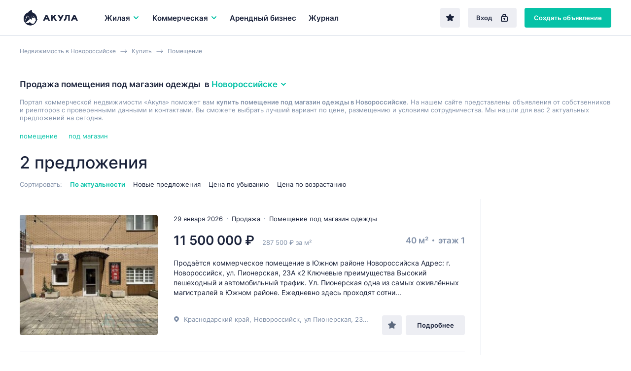

--- FILE ---
content_type: text/html; charset=UTF-8
request_url: https://novorossiysk.akula.com/kupit/pomescheniya/pod-magazin-odezhdy/
body_size: 20582
content:
<!DOCTYPE html>
<html lang="ru">
<head> 
<link rel="icon" href="/webpack/dist/img/logo.svg" type="image/svg+xml">

<meta http-equiv="Content-Type" content="text/html; charset=UTF-8">
<title>Купить помещение под магазин одежды в Новороссийске  | Akula.com</title> 
<meta name="description" content="Продажа помещения под магазин одежды в Новороссийске, купить или приобрести. Akula.com - база проверенных объявлений для вашего бизнеса.">
<meta name="keywords" content="Купить помещение под магазин одежды в Новороссийске " />
  

<meta name="yandex-verification" content="e4444c215e4b072e" />
<meta name="google-site-verification" content="1VJA2AKKBb2G59Q8w_TJXEfoxq0KlwnRTMFqEu3Uqxs" /> 

<link rel='canonical' href='https://novorossiysk.akula.com/kupit/pomescheniya/pod-magazin-odezhdy/' />

<meta property="og:type" content="website">
<meta property="og:site_name" content="Akula.com">
<meta property="og:locale" content="ru_RU">
<meta property="og:title" content="Купить помещение под магазин одежды в Новороссийске ">
<meta property="og:description" content="Продажа помещения под магазин одежды в Новороссийске, купить или приобрести. Akula.com - база проверенных объявлений для вашего бизнеса.">

 
<script>window.yaContextCb=window.yaContextCb||[]</script>
<script src="https://yandex.ru/ads/system/context.js" async></script>


<script src="/templ/js/lazysizes.min.js" async></script>

<meta name="viewport" content="width=device-width,initial-scale=1">
<meta name="format-detection" content="telephone=no">
<link href="/webpack/dist/main.3482916266a2224beefa.css" rel="stylesheet"> <link href="/webpack/dist/vendors~main.3482916266a2224beefa.css" rel="stylesheet"> 

 <style>.breadcrumbs__item a{ color: #8291a9; }</style>

<style> 
 .select__dropdown-scroll{
        max-height: 340px!important;
        
    }    
    
.offer-snippet--mark { 
    margin: 0 -24px !important; 
} 
.offer-snippet--promo:after { 
    left: 32px!important;  
}
.catalog-list__header {
    border-bottom: initial!important; 
    padding-bottom: 0px!important; 
    margin-bottom: 22px!important;
}
@media only screen and (max-width: 767px){
.catalog-list__offers-count {
    font-size: 16px!important; 
    width: initial!important; 
}

.catalog-filter__section {
    border-top: initial!important; 
    padding-top: 7px!important; 
    margin-top: 7px!important; 
}

}

.catalog-filter__main-title-container { 
 align-items: baseline!important;  
    justify-content: initial!important;  
    margin-bottom: 5px!important;
}

</style>
<style>
.regionalization__main-link{
	cursor:pointer;
}
.regionalization__link{
	cursor:pointer;
}
.overlay {
justify-content: initial!important;
	flex-direction: column!important;
}
.lock {
    /* убираем скроллбары с основнового содержимого страницы */
    overflow: hidden;
}
.offers-count-tip__content {
    background: #fff;
    height: 40px;
    line-height: 37px;
    padding: 0 10px 0 10px;
    box-shadow: 0 0.2rem 0.4rem rgba(0,0,0,0.15);
    border-radius: 0.2rem;
	background: white;
	font-size: 13px;
	font-weight: bold;
z-index:10;
}
   

@media only screen and (max-width: 768px){
.search-field--region .search-field__btn--find-btn {
    display: block!important;
}
.search-field__btn {
    font-size: 17px!important;
    line-height: 16px!important;
    height: 48px!important;
    
}
.search-field__btn--find-btn {
    width: initial!important;
}
}
</style>
<style>
     
@media only screen and (max-width: 767px){
.breadcrumbs {
   
    overflow: hidden;
    overflow-x: auto;
    margin-bottom: 14px;
    display: flex;
    height: 40px;
}

.breadcrumbs__item { 
    white-space: nowrap; 
}
}
 </style>   
<script src="/templ/js/jquery-3.5.1.min.js"></script>
<script src="/templ/js/nformat2.js"></script>
   
</head>

<body >


  <div id='select_metro'></div>
   <header class="topline">
  <div class="wrap">
    <div class="topline__content">
      <a href="https://www.akula.com/" class="logo">
        <div class="logo"><img src="/webpack/dist/img/logo-full.svg" alt="Акула — коммерческая недвижимость"></div>
      </a>

   <div class="main-menu__item js-main-menu-item">
          <button class="main-menu__btn js-main-menu-btn" data-id="realtySubmenu2">
            Жилая 
            <svg class="icon icon--right main-menu__icon">
              <use xlink:href="sprite/sprite.svg#ico_arrow"></use>
            </svg>
            
          </button>
        </div>
          

      <div class="main-menu js-main-menu">
        <div class="main-menu__item  js-main-menu-item">
          <button class="main-menu__btn js-main-menu-btn" data-id="businessSubmenu">
            Коммерческая 
           <svg class="icon icon--right main-menu__icon">
              <use xlink:href="sprite/sprite.svg#ico_arrow"></use>
            </svg>
          </button> 
        </div> 

     
           <div class="main-menu__item js-main-menu-item ">
          <a class="main-menu__btn" href="https://www.akula.com/kupit/arendniy-biznes/">
            Арендный бизнес
          </a>
        </div>
   
        

        <div class="main-menu__item js-main-menu-item ">
          <a class="main-menu__btn" href="/journal/">
            Журнал
          </a>
        </div>

        

        <div class="main-menu__more js-main-menu-more">
          <button type="button" class="main-menu__more-btn js-main-menu-more-btn">
            Ещё

            <svg class="icon main-menu__icon main-menu__icon--dots">
              <use xlink:href="sprite/sprite.svg#ico_dots"></use>
            </svg>
          </button>

          <div class="main-menu__dropdown-menu js-main-menu-dropdown"></div>
        </div>
 
       
      </div>

      <div class="topline__buttons">
      <a href='/favorites/' rel='nofollow' type="button" class="btn btn--secondary topline__btn topline__btn--fav "  ><svg class="icon"><use xlink:href="sprite/sprite.svg#ico_fav-filled"></use></svg></a>
      
      
         
        <a href="/login/" type="button" class="btn btn--secondary topline__btn topline__btn--enter">
          Вход
          <svg class="icon topline__ico-lock">
            <use xlink:href="sprite/sprite.svg#ico_lock"></use>
          </svg>
        </a>
         <a href="/additem/" type="button" class="btn btn--primary topline__btn topline__btn--add-offer">
          Создать объявление
          <svg class="icon topline__ico-plus">
            <use xlink:href="sprite/sprite.svg#ico_plus"></use>
          </svg>
        </a>


  


        <div class="topline__mobile-buttons">
          <button type="button" class="topline__mobile-menu-btn js-mobile-menu-btn">
            <svg class="topline__ico-menu">
              <use xlink:href="sprite/sprite.svg#ico_menu"></use>
            </svg>
          </button>

          <button type="button" class="topline__cross-btn">
            <svg class="icon topline__ico-cross">
              <use xlink:href="sprite/sprite.svg#ico_cross"></use>
            </svg>
          </button>
        </div>
      </div>
    </div>
  </div>
</header>


<style>
   @media only screen and (max-width: 428px){
        .regionalization-overlay__title{ 
          display: none;
    }
    } 
    
 
.suggest{
    width: 100%;
    position: absolute;
    background: white;
    border: 1px solid #ededed;
    z-index: 100;
    
	display:none;
        
        
        -webkit-box-shadow: 0 2px 8px rgb(0 0 0 / 25%);  
    box-shadow: 0 2px 8px rgb(0 0 0 / 25%);
}
.suggest_item{
	cursor: pointer;
    padding: 12px;
    border-bottom: 1px solid #efefef;
    display: block;
    color: #7b7b7b;
     
}

.suggest_item:hover {
	  color: #0b5248; 
	  background: #b2dcd6;
}
.suggest_item:last-child{ 
    border-bottom: 0px; 
}
 
.search-choosen__itemtext {
    font-size: 1.4rem;
    color: #666;
    display: flex;
    align-items: center;
    padding: 0.5rem 1rem;
    line-height: 1rem;
    border: 1px solid #ccc;
    border-radius: 0.2rem;
}
.hide_prop{
	display:none;
}
</style>      

  
   
    
    
    
	<main class="main-content">
	  <div class="catalog-list">
	   	<div class="wrap">
	      
         
              <div class="breadcrumbs" itemscope itemtype="http://schema.org/BreadcrumbList"> 
              <div class="breadcrumbs__item" itemprop="itemListElement" itemscope  itemtype="https://schema.org/ListItem"> <a href="/"  itemprop="item"><span itemprop="name">Недвижимость  в Новороссийске</span></a>  <meta itemprop="position" content="1"></div><div class="breadcrumbs__item" itemprop="itemListElement" itemscope  itemtype="https://schema.org/ListItem"><a href="/kupit/"  itemprop="item"><span itemprop="name">Купить</span></a> <meta itemprop="position" content="2"></div><div class="breadcrumbs__item" itemprop="itemListElement" itemscope  itemtype="https://schema.org/ListItem"> <a href="/kupit/pomescheniya/"  itemprop="item" ><span itemprop="name">Помещение</span></a>  <meta itemprop="position" content="3"></div>   
              </div>   
        
	         <div id="preSubmitTemplate" class=" " style="display:none;position: absolute; z-index: 2;"  >  
                                <p class="offers-count-tip__content" style='text-align: center;padding: 0;border: 1px solid #c1c1c1;width: 230px;'>
                                    <a style='cursor:pointer; margin-left: 0;'   class="offers-count-tip__show-link"  onclick="filtr_send()" > <span>Показать&nbsp;</span> <span class="js-title" id="filtr_count"></span> </a>
                                </p>
                            </div>         
  

<link href="/templ/content/css/dadata.css" rel="stylesheet" />
<script src="/templ/content/js/jquery.suggestions.js"></script>  
<script>  const $BODY = $('body');
	  const $DOCUMENT = $(document);
	  const $WINDOW = $(window);

	  const ACTIVE = 'active';
	  const HIDDEN = 'hidden';
	  const SHOWN = 'shown';

	  const OVERLAY_SHOWN = 'overlay-shown';
	 
		function options_Init() {
			  const $options = $('.js-option');

			  
			  $options.unbind('click');
			  
			  $options.on('click', function() {
			    const $t = $(this);
			  
			    const $currentSelect = $t.parents('.js-select');
			    const $currentOptions = $('.js-option', $currentSelect);
			    const $currentTextContainer = $('.js-select-current-text', $currentSelect);

			    const $realSelect = $('input', $currentSelect);
			   
			   
			    const index = $t.attr('data-val');
		 
			    $currentOptions.removeClass(ACTIVE);
			    $currentTextContainer.text($t.text());
			    $t.addClass(ACTIVE);

			 
			    
			    $($realSelect).val(index);

			    selectDropdown_Close();
			  });
			}
		
		function options_clear_Init() {
			  const $options = $('.js-option-clear'); 
			  $options.unbind('click'); 
			  $options.on('click', function() {
			    const $t = $(this);
			  
			    const $currentSelect = $t.parents('.js-select');
			    const $currentOptions = $('.js-option', $currentSelect);
			    const $currentTextContainer = $('.js-select-current-text', $currentSelect);

			    const $realSelect = $('input', $currentSelect);
			   
			   
			    const index = $t.attr('data-val');
		 
			 //   $currentOptions.removeClass(ACTIVE);
			  //  $currentTextContainer.text($t.text());
			  //  $t.addClass(ACTIVE);

			 
			    
			    $($realSelect).val(index);

			    selectDropdown_Close();
			  });
			}
		
		

			function selectDropdown_Open($currentSelect) {
		 
			  $currentSelect.addClass(ACTIVE);
	 
			}

			function selectDropdown_Close() {
			  const $selects = $('.js-select'); 
			  $selects.removeClass(ACTIVE);
			}
	  function selects_Init() {
	  const $btn = $('.js-select-btn');
	  const $selectDropdown = $('.js-select-dropdown');

	  $btn.unbind('click');
	  $btn.on('click', function() {
	    const $t = $(this);
	     
	    const $currentSelect = $t.parent();
	    
	    
	    if ($currentSelect.hasClass(ACTIVE)) {
	      selectDropdown_Close();
	    } else {
	      selectDropdown_Close();
	   
	      selectDropdown_Open($currentSelect);
	       
	    }
	  });
	   
	  options_Init();
	  options_clear_Init();
	  $DOCUMENT.unbind('click.select');
	  $DOCUMENT.on('click.select', ({ target }) => {
	    if ($(target).closest($btn).length || $(target).closest($selectDropdown).length) {
	      return null;
	    }

	    selectDropdown_Close();
	  });
	}




</script>
<script> function catalogMap_Init() {
  const $container = $('#catalogMap');

  if ($container.length > 0) {
    ymaps.ready(map_Init);
  }

  function map_Init() {
    new ymaps.Map('catalogMap', {
      center: [55.76, 37.64],
      zoom: 7
    });
  }
}

  function mobileFilters_Init() {
  const $btn = $('.js-show-mobile-filter-btn');
  const $hideBtn = $('.js-hide-catalog-filter-btn');

  $btn.on('click', function() {
    mobileFilters_Show();
  });

  $hideBtn.on('click', function() {
    mobileFilters_Hide();
  });
}

  function  mobileFilters_Show() {
  const $filter = $('.js-catalog-filter');
  const $btn = $('.js-show-mobile-filter-btn');

  $filter.addClass(SHOWN);
  $BODY.addClass(OVERLAY_SHOWN);
  $BODY.after(overlay);

  $DOCUMENT.on('click.filter', ({ target }) => {
    if ($(target).closest($filter).length || $(target).closest($btn).length) {
      return null;
    }

    mobileFilters_Hide();
  });

  $DOCUMENT.on('keydown.filter', (event) => {
    if (isEscPressed(event)) {
      mobileFilters_Hide();
    }
  });
}

  function  mobileFilters_Hide() {
  const $filter = $('.js-catalog-filter');
  const $overlay = $('.js-filter-overlay');

  $filter.removeClass(SHOWN);
  $BODY.removeClass(OVERLAY_SHOWN);
  $overlay.remove();

  $DOCUMENT.off('keydown.filter click.filter');
}
</script>
<script> function smart_geo(){
	 $( "#geo"  ).val('');
 
	  var search_val = $("#smart_geo").val();
	 
	  $.ajax({
		  method: "post",
		  url: "/?mod=smart_geo&location_id="+$('#location_id').val() ,
		  data: { request: search_val }
		})
		  .done(function( data ){			
			  if(data==''){
				  $("#smart_geo_autocomplete").html(""); 
					 $("#smart_geo_autocomplete").hide();
			  }else{
				  
				 
				  $("#smart_geo_autocomplete").html(data);
				  $( "#smart_geo_autocomplete" ).show();
			  }
			  
		  }); 
	  
 
	  
 }
 function smart_geo_suggest_set_metro(title,val,v){ 
	 
		var str_mm=  $( "#str_metro" ).val(); 
		if(str_mm==''){
			$( "#str_metro" ).val(v);
		}else{
			$( "#str_metro" ).val(str_mm+'-'+v);  
		}
		
		 
			 $( "#smart_geo" ).val('');
			 $( "#smart_geo"  ).focus();
			 $("#smart_geo_autocomplete").html(""); 
			 $("#smart_geo_autocomplete").hide();
		//	 $( "#geo"  ).val(val);
			 
			 
		  filtr_send(); 
		 
		}
 function smart_geo_suggest_set(title,val,v){ 
	 
 
		$( "#smart_geo_selected_now" ).html('<div class="sg"><input class="smart_geo_select" value="'+v+'" type="hidden"></div>');
	 
	
	 
		 $( "#smart_geo" ).val(title);
		 $( "#smart_geo"  ).focus();
		 $("#smart_geo_autocomplete").html(""); 
		 $("#smart_geo_autocomplete").hide();
	//	 $( "#geo"  ).val(val);
		 
		 
		 filtr_send();
	 
	}
function suggest_set(va){ 
	$( "#main_search" ).val(va+' ');
	 $(  "#main_search"  ).focus();
	 $("#suggesta").html(""); 
	 $("#suggest").hide();
	 suggest_request();
}
$('#main_search').on('click', function (e) {  
	 
	suggest_request();
}); 

$('#search_btn2').on('click', function (e) {  
	  var search_val;
	  search_val = $("#main_search").val();
	  
	  if(search_val==''){
		  var td='arenda';
		  if(type_def=='sale'){
				 var td='kupit';
			 }
		  window.location.href = "/rossiya/"+td+"/";
	  }else{
	  $.getJSON( "/?mod=suggest&op=search", { q: search_val } , function( data ) {
		//  console.log(data[1]);
		  window.location.href = "/search/?"+data[1];
		}); 
	  }
	  
}); 
         </script>

<style>
.tag_more_hide{ 
	display:none;
}
</style>

            
              
  
<div class="catalog-list__header">
   
       
   
    
    
     
    
    
        <h1 class="h3 catalog-list__main-title"> Продажа помещения под магазин одежды 
 <div class="catalog-list__regionalization-container">
 &nbsp; в&nbsp;
 <button onclick="location_modal()" type="button" class="regionalization-btn catalog-list__regionalization-btn js-regionalization-btn">
 Новороссийске 
 <svg class="icon icon--right">
 <use xlink:href="sprite/sprite.svg#ico_arrow"></use>
 </svg>
 </button>
 </div> 
 
 </h1>
            
     
        
     
          
<div class="catalog-list__sort-label" style='color: #8291a9;
    margin: 0 0 16px 0;font-size: 13px;'>   Портал коммерческой  недвижимости «Акула» поможет вам <b>купить помещение под магазин одежды в Новороссийске</b>.
                                     На нашем сайте представлены объявления от собственников и риелторов 
                                     с проверенными данными и контактами.
                                     Вы сможете выбрать лучший вариант по цене, размещению и условиям сотрудничества. 
              Мы нашли для вас 2 актуальных предложений на сегодня. 
          
        </div>  
  
        
        
        
        
        
           <style>
            .offers-crosslinks2 {
            padding-top: 5px;
            padding-bottom: 20px;
         
        }
               .offers-crosslinks__content2{
                   
                   display: flex;
                     flex-wrap: wrap;
               }
               .offers-crosslinks__item2{
                   padding-right: 22px ;
                   font-size: 13px;
                       padding-bottom: 6px;
               } 
            
        </style>
        
        
        
        <div class="offer-snippets-container__item">
            <div class="offers-crosslinks2">
                <div class="offers-crosslinks__content2">
        
                                                            <div class="offers-crosslinks__item2"  >
                        <a href="/kupit/pomescheniya/" class="" title="Продажа  помещения в Новороссийске"> 
                             
                            <span class="offers-crosslinks__text2">помещение</span></a>
                    </div>
                                        <div class="offers-crosslinks__item2"  >
                        <a href="/kupit/pomescheniya/pod-magazin/" class="" title="Продажа  помещения под магазин в Новороссийске"> 
                             
                            <span class="offers-crosslinks__text2"> под магазин</span></a>
                    </div>
                                                
                </div></div></div> 

          
        
        
        <div class="catalog-list__tags-container">
          <p class="catalog-list__offers-count">
             2 предложения
          </p>
  
    
          
       
          
          

<div id='cho_result'></div>

         
           <div class="catalog-list__header-btn-container">
  
            <button type="button" class="btn btn--secondary catalog-list__filter-btn js-show-mobile-filter-btn">
              Фильтр
              <svg class="icon catalog-list__ico-filter">
                <use xlink:href="sprite/sprite.svg#ico_filter"></use>
              </svg>
            </button>
          </div>
   
          
        </div>




 


	<div class="catalog-list__sort">
          <span class="catalog-list__sort-label">
            Сортировать:
          </span>
 

  				  
          <button onclick="sort('');" type="button" class="catalog-list__sort-btn active">
            По актуальности
          </button> 
          <button onclick="sort('date_desc');" type="button" class="catalog-list__sort-btn ">
            Новые предложения
          </button> 
          <button onclick="sort('price_desc');" type="button" class="catalog-list__sort-btn ">
            Цена по убыванию
          </button> 
          <button onclick="sort('price_asc');" type="button" class="catalog-list__sort-btn ">
            Цена по возрастанию
          </button>

          
        </div>
      </div>




<script>
    console.log('full_load start select commercial');
    function filterReload(cord){
    
         setTimeout(function() {
             filterLoad('',cord);
        } , 100);
    
  
}
var xhr='';
function filterLoad(setLink,cord){
    if(xhr!=''){
   xhr.abort(); 
    }
    console.log('abort');  
    var loaded=0;
        setTimeout(function() {
            if(loaded ==0){
                $(".bac_loaded").show();
                $('body').css('cursor', 'progress');
            } 
        } , 20);	
		  
    var link;
    if( !!setLink){
        link = setLink; 
    }else{
        var project_now=$('#project_now').val();
        link = "/?mod=catalog&op=filter&project_now="+project_now+"&"+ filtr_construct();
    }
    //project
    console.log('/krasnodarskiy-kray/novorossiysk/kupit/pomescheniya/pod-magazin-odezhdy/');  
    xhr = $.ajax({
        method: "POST",  
        url:  link,
    })
    .done(function( data ) {
        $("#filtr").html(data);
        //  $(".bac_loaded").hide();
        $('body').css('cursor', 'default');
        mobileFilters_Init();
        selects_Init();
         //dropdown();
        $('.js-num').priceFormat();
     
		    
	
        
        //INTERACTIVE SEND
        var  etaz = $('#et');
         $('.et').on('click', function (e) {   
            filterReload($(this).parent().parent().parent().offset().top +20);  
	 });

 
        $('.ot_span').on('click', function (e) {  
            $('.ot').removeAttr("checked");; 
            var tfor=$(this).attr('data-val'); 
            
            if(tfor=='sale'){
                $('#rent-short-block').hide();
            }
            
            
            $('#'+tfor).attr("checked","checked");
            filterReload(e.pageY);   
        }); 
        
        
         $('#rent-short').on('click', function (e) { 
              
                 
                    filterReload(e.pageY);  
               
       //    
        }); 
        
        
        $('.tags').on('click', function (e) { 
            filterReload(e.pageY);  
        }); 
        
        $('.loci').on('click', function (e) {  
            filterReload(e.pageY);   
        }); 
		    
        $('.tr').on('click', function (e) { 
            
            
            $('.tags').removeAttr("checked"); 
            
            
            if( $('#tr').val() == '30'){
                $('#sale').attr("checked"); 
             $('#rent').removeAttr("checked"); 
            }
            
             
            filterReload($(this).parent().parent().parent().offset().top +20);  
        }); 
		    
		     
        var  otSelect = $('#otSelect');
        $('.ot_item').on('click', function (e) { 
            $('#ot').attr('data-val', $(this).attr('data-val')); 
            console.log($(this).attr('data-val'));
            if( !!$(this).attr('data-val')){
                otSelect.addClass('mp-dropdown__value_selected'); 
            }else{ 
                otSelect.removeClass('mp-dropdown__value_selected');
            }
            filterReload(e.pageY);
        }); 
		    
        $('.cat').on('click', function (e) {  
            filterReload(e.pageY);
        }); 
		    
		    
        $('#rb').on('click', function (e) {  
            filterReload(e.pageY);
        }); 
		    
        $('#sc').on('click', function (e) {  
            filterReload(e.pageY);
        }); 
        
        $('.bclass').on('click', function (e) {  
            filterReload(e.pageY);
        }); 
		    
        $("#function").attr('display','none');
        $("#preSubmitTemplate").hide();
			 
			 
        loaded=1; 
        var t;
        t=cord -20;	 
			  
	if(t>0){
			
            var l = $("#filtr").offset().left; 
            var w= 240;
            l=l-w; 
           


            var coun =$("#pokazat").attr('data-val');
 console.log("|"+coun+"|");
             
       
                                    if(coun !=''){
		      $("#filtr_count").html(coun+ ' объявлений'); 
			  $("#preSubmitTemplate").show();
			  $("#preSubmitTemplate").offset({top:t , left:l});
                      }   
                          
			             
             		  
	}	
         
	if( !!setLink){ 
                
		console.log('ShowChoused');
                showChoosed(); 
          
	 }
	 
	});
   }
function filtr_send(){
    filterSend(); 
}
function filterSend(){

    
    
    
    var link = filtr_construct();	 
    var project_now=$('#project_now').val();
			  
    $.ajax({
        method: "POST",  
        url:  "/?mod=pages&op=get&octopus="+project_now+"",
        type: "POST",
        data: {link:link} 
            })
    .done(function( data ) {
        console.log(data); 
        window.location.href = data;
    }); 
		 
//		console.log("/search/?"+link);
		// window.location.href = "/search/?"+link;
}


function filtr_construct(){
    
                var ot;  
		ot = $('input[name="type"].ot:checked').val(); 
                if(ot=='rent'){
                    console.log('rent');
                     console.log($('#rent-short:checked').val());
                   if($('#rent-short:checked').val()=='1'){
                       
                    ot='rent-short'; 
                   } 
                }
		if(!!ot){  
			ot = '&ot='+ot;
		}
		
		var tr; 
		tr = $('#tr').val(); 
		if(!!tr){ 
			tr = '&tr='+tr;
		}
		
		var et; 
		et = $('#et').val(); 
		if(!!et){ 
			et = '&et='+et;
		}
		
		var loc='';  
		loc = $('#location_id').val(); 
		if(!!loc){ 
			loc = '&loc='+loc;
		}else{
			loc='';
		}
	 
		 
		 var tags = [];
			$('.tags:checked').each(function(i){ 
			  tags[i]= this.value; 
			}); 
			var tg= tags.join('-');
			 if(!!tg){ 
				 tg = '&tg='+tg;
			}
		
		
		
		
			 
			 var lo = [];
				$('.loci:checked').each(function(i){ 
				  lo[i]= this.value; 
				}); 
				var loci= lo.join('-');
				 if(!!loci){ 
					 loci = '&loci='+loci;
				} 
			 
			 
			 
			var cats = [];
				$('.cat:checked').each(function(i){ 
					cats[i]= this.value; 
				}); 
			var cat= cats.join('-');
			 if(!!cat){ 
				cat = '&cat='+cat;
			 }
			 
			 
				var bclass = [];
				$('.bclass:checked').each(function(i){ 
					bclass[i]= this.value; 
				}); 
			var bcl= bclass.join('-');
			 if(!!bcl){ 
				 bcl = '&bcl='+bcl;
			 }
			 
			 
			
			
			var mn; var mapnow=''; 
				mn = $('#mapnow').val(); 
				if(!!mn){
					mapnow = '&mapnow='+mn;
				} 	
			
			
				var sh; var show=''; 
				sh = $('#show').val(); 
				if(sh==1){ 
					show = '&show=map';
				} 
				var db; var debug=''; 
				db = $('#debug:checked').attr('data-val'); 
				if(!!db){ 
					debug = '&debug=1';
				} 
				var che=''; var chec=''; 
				chec = $('#che:checked').attr('data-val'); 
				if(!!chec){ 
					che = '&che=1';
				} 
				
				
				
				var rb_; var rb=''; 
				rb_ = $('#rb:checked').attr('data-val'); 
				if(!!rb_){ 
					rb = '&rb=1';
				} 
				var sc_; var sc=''; 
				sc_ = $('#sc:checked').attr('data-val'); 
				if(!!sc_){ 
					sc = '&sc=1';
				} 
				
				
				
				var prcf='';
				var prcf_='';
				prcf_ = $('#prcf').val(); 
				
				if(!!prcf_){ 
					console.log(1);
					prcf = '&prcf='+prcf_;
				}
				
				var prct='';
				var prct_='';
				prct_ = $('#prct').val(); 
				if(!!prct_){ 
					prct = '&prct='+prct_;
				}
				
				var feed='';
				var feed_id='';
				feed_id = $('#feed_id').val(); 
				if(!!feed_id){ 
					feed = '&feed_id='+feed_id;
				}
				
				var m='';
				var str_metro='';
				str_metro = $('#str_metro').val(); 
				if(!!str_metro){ 
					m = '&m='+str_metro;
				}
				
				var st='';
				var street=''; 
				$(".sel_st" ).each(function() {
					street = street + $(this).val()+'-';
					}); 
				street = street.slice(0, -1); 
				if(!!street){  
					st = '&st='+street;
				}
				
				var ca='';
				var carea=''; 
				$(".sel_ca" ).each(function() {
					carea = carea + $(this).val()+'-';
					}); 
				carea = carea.slice(0, -1); 
				if(!!carea){  
					ca = '&ca='+carea;
				}
				
				
				
				var adr='';
				var adress='';
				adress = $('#addressInput').val(); 
				if(!!adress){ 
					adr = '&adr='+adress;
				}
				
				var bc='';
				var bcc='';
				bcc = $('#str_bc_id').val(); 
				if(!!bcc){ 
					bc = '&bc='+bcc;
				}
				
				
				
				var sqf='';
				var sqf_='';
				sqf_ = $('#sqf').val(); 
				if( !!sqf_){ 
					sqf = '&sqf='+sqf_;
				} 
				var sqt='';
				var sqt_='';
				sqt_ = $('#sqt').val(); 
				if(!!sqt_){ 
					sqt = '&sqt='+sqt_;
				}
				
				
				  
				var sg=''; 
				
			 
				  
				$(".smart_geo_s .sg .smart_geo_select").each(function() {
					 
					if($(this).attr('id')=='str_metro' && $(this).val()!=''){
						 sg = sg + 'm-'+$(this).val()+':';
					}else{
						 sg = sg + $(this).val()+':';
					}
					
					});  
				
				sg = sg.slice(0, -1); 
				if(!!sg){  
					sg = '&sg='+sg;
				}
			
				
				var smt='';
				if(show_more_tags>0){ 
					smt = '&smt=1';
				}
				 //+m
    var link= tg+tr+sg+et+cat+feed+ot+show+debug+loc+rb+sc+prcf+prct+sqf+sqt+loci+che+adr+smt+bcl+st+ca+bc+mapnow;

    link = link.replace(/undefined/g,'');
    console.log(link);

    return  link;
}


 


function choosen_del(ent,val){  
		var def=1;
		var arr = ent.split('_');
		  if(arr[0]=='st'){
			  $('.'+ent).hide();
			  $('.'+ent).html('');
			  def=0;
		  }
		  if(arr[0]=='ca'){
			  $('.'+ent).hide();
			  $('.'+ent).html('');
			  def=0;
		  }
		  if(arr[0]=='bc'){
			  $('.'+ent).hide();
			  $('.'+ent).html('');
			  def=0;
		  }
		  if(arr[0]=='ar'){
			  $('.'+ent).hide();
			  $('.'+ent).html('');
			  def=0;
		  }   
		  if(arr[0]=='m'){
			  $('.'+ent).hide();
			  $('.'+ent).html('');
			  $('#str_metro').val(""); 
			  def=0;
		  }   
	if(def==1){	
		  
		 if(ent =="m"){ 
			 $('#str_metro').val(""); 
		 }else{
			 
			  if(ent =="adr"){ 
				  $('#addressInput').val("");
			  }else{
			
				  if(ent =="TypeRealty"){ 
						  $('#TypeRealty').attr('data-val','');
				  }else{
					  $('#'+ent).removeAttr("checked");
						 
				  }
			  }	
		 
		 
		 
		 }
		 
	}		 
		 
    console.log('del2:'+ent); 
    filterSend();   
}	 
	
	  
		
	
function go_map(){
    $('#show').val("1");
    filterSend();
}
function go_list(){
    $('#show').val("");
    filterSend();
}
function filtr_map(){
    $('#filtr_list').removeClass("effectiveness__btns-link--active");
    $('#filtr_map').addClass("effectiveness__btns-link--active");
    $('#show').val("1");
    filterSend() 
}
function filtr_list(){
    $('#filtr_map').removeClass("effectiveness__btns-link--active");
    $('#filtr_list').addClass("effectiveness__btns-link--active");
    $('#show').val("");
    filterSend()
}
 

		 
		 
                
        console.log('LOAD: commercial ');         
                
		 
	 $(document).ready(function() {
		filterLoad('/?mod=catalog&op=filter&project_now=commercial&alias=/krasnodarskiy-kray/novorossiysk/kupit/pomescheniya/pod-magazin-odezhdy/');
		console.log('filterLoad');
		});
		
	

	function showChoosed(){
		
		//if( !!u){
		 //	setTimeout(function() {
				
				var choos=[]; 
				
				var TR = $('#TypeRealty').attr('data-val') ;  
				if(TR !=""){
				//	choos['TypeRealty' ] = $('#TypeRealty').attr('data-title') ;
				}
			 
				
				var et = $('#et').attr('data-text') ;  
				if(et !=""){
				//	choos['et' ] = $('#et').attr('data-text') ;
				}
				
				$('.cat:checked').each(function(i,v){  
					choos['n'+this.value] = $(this).attr('data-title') ;
				});
				$('.tags:checked').each(function(i,v){  
					choos['tags_'+this.value] = $(this).attr('data-title') ;
				});
				$('.loci:checked').each(function(i,v){  
					choos['loci_'+this.value] = $(this).attr('data-title') ;
				});
				 
				
				$('.bclass:checked').each(function(i,v){  
					choos['n'+this.value] = $(this).attr('data-title') ;
				});
				
			 
				
				
				$('#rb:checked').each(function(i,v){  
					choos['rb'] = $(this).attr('data-title') ;
				});
				$('#sc:checked').each(function(i,v){  
					choos['sc'] = $(this).attr('data-title') ;
				});
				 
				
				     
				 
				 

				   console.log(choos);
				 
				 
			//	
				var summano_cho=0;
				  var choo=''; 
				  for (var k in choos) {
					  
					  
					    var v = choos[k];
					    
					    choo=choo+"<div class='tag catalog-list__tag'>"+v+"<button type='button' onclick=\"choosen_del('"+k+"');\" class='tag__remove-btn'>  <svg class='icon'> <use xlink:href='sprite/sprite.svg#ico_cross'></use> </svg>   </button>  </div>	 ";			 
						
					    
					//  choo=choo+"<li class='search-choosen__item'><span class='search-choosen__itemtext'><span>"+v+"</span><button onclick=\"choosen_del('"+k+"');\" ></button></span></li>";			 
					  summano_cho=summano_cho+1;
				  }
				  
				   
				
				   				   
				   
				   
				   
				   $("#cho_result").html(choo);
					
				   $("#cho_result").append($("#smart_geo_selected").html());
				   
				 
				 //if(loaded ==0){
				//	 $(".bac_loaded").show();
				// }
			 	//} , 300);	

			//}
	}
	   
	function sort(sort){ 
		$.ajax({
			  method: "POST",  
			  url:  "/?mod=catalog&op=sort&sort="+sort,
			  type: "POST" 
			})
			  .done(function( data ) {
				  filterSend();
			  });
		
	}
	function dropdown() {
	    var $btn = $('.js-dropdown-btn');
	    var $dropdown = $('.js-dropdown');

	    $btn.on('click', function () {
	    	
	        var $t = $(this);
	        var $currentDropdown = $t.parent('.js-dropdown');

	        if ($currentDropdown.hasClass('open')) {
	            $dropdown.removeClass('open');
	        } else {
	            $dropdown.removeClass('open');
	            $currentDropdown.addClass('open');
	        }
	    });

	    $(document).on('click', function (e) {
	        if ($(e.target).closest('.js-dropdown, .js-dropdown-btn').length) {
	        	
	            return;
	        }

	        $dropdown.removeClass('open');
	    })
		.keydown(function (e) {
		    if (e.which == 27) {
		        $(document).trigger('click');
		    }
		});
	}

 ///
	$.extend($.expr[":"], { 
	    "containsNC": function(elem, i, match, array) { 
	    
	    	var stringOne = elem.textContent;
	    	var wheresWaldo = stringOne.indexOf(match[3]); // 7
	    	
	    	//if(wheresWaldo >='0'){
	    	
	    		//console.log(elem.textContent);
	    		//console.log('FOUND:'+wheresWaldo+'|');
	        return (elem.textContent || elem.innerText || "").toLowerCase().indexOf((match[3] || "").toLowerCase()) == 9; 
	    	//}
	    	} 
	});
	function search_metro(){
		
		var search_metro = $("#metro_suggest").val();
		if(search_metro !=""){
			$('.li_metro').hide();
			$('.li_metro:containsNC("'+search_metro+'")').show();
			
		}else{
			$('.li_metro').show();
		}
		//console.log(search_metro);
	
		}  
	
	function metro_modal(city_id){ 
		
		  str_metro = $("#str_metro");
		   var ver='';
		    		    
			 		  
		$.ajax({
			  method: "POST",  
			  url:  "/?mod=metro&op=select_metro&city_id="+city_id+ver,
			   
			})
			  .done(function( data ) {
				 $("body").addClass("lock");
			    $("#select_metro").html(data); 
			    $(".metro-map").addClass("shown");
			    
			    
			  
			    setTimeout(function() { 
			    	   				    $(".metro-map").css('opacity','1'); 
			    }, 600);
			 
			    
			  });
	}	  

	function metro_modal_close(){
		$("#select_metro").html('');
		 $("body").removeClass("lock");
	}	



	//metro
	var metro_var={};

	var str_metro='';
	function metro_set(metro_id){
		 str_metro='';
		
		 		 $(".metro-map__station").addClass("metro-map__station_selected-stations"); 
			
		 
			
		 
		 if(metro_id >0){ 
			 if(metro_var[metro_id] =='1'){ 
				  delete  metro_var[metro_id]; 
				 $("#metro_sel_"+metro_id).removeClass("metro-map__station_selected"); 
					
			 }else{ 
				metro_var[metro_id]='1';
				$("#metro_sel_"+metro_id).addClass("metro-map__station_selected");   
				
			
			}
		 }else{
			 console.log('open ');  
			 			 $(".metro_sel").removeClass("metro-map__station_selected"); 
				$.each(metro_var, function (k, v) {
					if(k>0){
						 if(k =='1'){  
								 $("#metro_sel_"+k).removeClass("metro-map__station_selected"); 
							 }else{  
								$("#metro_sel_"+k).addClass("metro-map__station_selected"); 
							}
					 
					}
				 });
			 		 }
		 
		  
			console.log(metro_var);   
			 
		 
			 var num=0;
			$.each(metro_var, function (k, v) {
				if(k>0){
					 
					
					 					 $("#metro_sel_"+k).removeClass("metro-map__station_selected-stations");  
								 
					 
					str_metro   += k + '-';
				}
				num++;
				});
			
			 str_metro = str_metro.slice(0,-1); 
		
			if( num >0){ 
				$("#btn_s").html("выбрано ("+num+")");
			}else{
				$("#btn_s").html("выбрать");
			} 
			$("#metro_metro").addClass("metro-map__map_opacity");

			
	} 
	 
	 function clear_all(){
		 console.log('clear');  
		 metro_var={};
		  $("#str_metro").val('');
		  metro_set('');
	 }
	function metro_go(){
		 
		
		 		 $("#str_metro").val(str_metro);
		 
		 
		 console.log('{'+str_metro+'}');
	  filterSend();
	// 	filtr();
		metro_modal_close();
	}

	function show_more_tag(){ 
		$("#show_more_tags").hide(); 
		$(".tag_more_hide").show();
		//var  full_height  = $("#full_height").height();
		//$("#block_tags").css('max-height',full_height);
		//console.log(full_height); 
		show_more_tags=1;
	}
	var show_more_tags=0;
 
	 function hide_more_tag(){ 
		$("#show_more_tags").show(); 
		$(".tag_more_hide").hide();
		//var  full_height  = $("#full_height").height();
		//$("#block_tags").css('max-height',full_height);
                show_more_tags=0;
	} 
	
	
	
	//location
//location  // suggest 

function location_modal(){ 
	$.ajax({
		  method: "POST",  
		  url:  "/?mod=location&op=select_location",
		   
		})
		  .done(function( data ) {
			  
			  $("body").addClass("lock");
			  
		    $("#select_location").html(data); 
		    
		    setTimeout(function() { 
			    $( "#location_suggest" ).focus();
			    }, 300);	
		    
		  });
}	  
function location_modal_close(){
	$("#select_location").html('');
	  $("body").removeClass("lock");
}	

function location_select(id){
	 $("#addressInput").val('');
	 $("#str_metro").val('');
 
	$('#location_id').attr('data-val', id); 
	filterSend();
}  
$( "#main_search" ).keyup(function( event ) { 
	  var search_val;
	  search_val = $("#main_search").val(); 
	  $.getJSON( "/?mod=suggest", { request: search_val } , function( data ) {
		  $("#suggesta").html("");
		  $.each( data, function( key, val ) { 
			  $("#suggesta").append('<a   onclick=\'suggest_set("'+val+'")\' class="suggest_item">'+val+'</a>'); 
		  });  
		});
	    
	  $( "#suggest" ).show(); 
	});
     






function bc_modal(id){ 
	$.ajax({ 
		  method: "POST",  
		  url:  "/?mod=bc&op=select_bc&location_id="+id,
		   
		})
		  .done(function( data ) {
			  
			  $("body").addClass("lock");
			  
		    $("#select_bc").html(data); 
		    
		    setTimeout(function() { 
			    $( "#bc_suggest" ).focus();
			    }, 300);	
		    
		  });
}	  
function bc_modal_close(){
	$("#select_bc").html('');
	  $("body").removeClass("lock");
}	

function bc_select(id){
	 $("#addressInput").val('');
	 $("#str_metro").val('');
	 $("#str_bc_id").val(id); 
	 filterSend();
}  
function search_bc(){
	  
	  var bc_suggest;
	  bc_suggest = $("#bc_suggest").val();
	  location_id = $("#bc_location_id").val();
	  $.ajax({
		  method: "POST",  
		  url:  "/?mod=bc&op=bc_suggest_desktop&location_id="+location_id,
		  type: "POST",
		  data: {request:bc_suggest} 
		})
		  .done(function( data ) {
	 
			  if(bc_suggest!=''){
				  $("#bc_suggest_res").show();
			  }else{
				  $("#bc_suggest_res").hide();
			  }
		   
		  $("#bc_suggesta").html(data);
		 
		}); 
	 // $( "#suggest" ).show();

	// 
	} ;
	
	
	
	
	 
 </script> 

  
 

  <div class="with-sidebar">
        <div class="with-sidebar__content" style='max-width: 903px;'>
          
		    
				


    
    
    
    

    
    
    
    
    
    
    

 
<div class="offer-snippets-container__item offer-snippet
">
	<div class="offer-snippet__sidebar">
	<div class="offer-snippet__gallery">


<a href="/kupit/torgovogo/pomescheniya/pionerskaya-ulica-23ak2-r11710683.html" class="snippet_a" >

  	  <img  class="offer-snippet__img lazyload" data-src="https://data.akula.com/files/img/11710683/270/0.jpg"/>	  </a>


		</div>





	</div>

	<div  class="offer-snippet__content"><div
			class="offer-snippet__topline">


			<div class="offer-snippet-tags">
			
			
 
			
  			
				<span class="offer-snippet-tags__item">
                                                                        29 января 2026 
                                                                    
                                </span>

				<span
					class="offer-snippet-tags__item">
					                                        Продажа					</span>


			 
                        
                        
				<span class="offer-snippet-tags__item">
				Помещение под магазин одежды				</span> 
			



			</div>


 		</div>
		<div class="offer-snippet__main-info">
			<div class="offer-snippet__price-container">
				<div class="offer-snippet__price">  11 500 000 ₽</div>
				<p class="offer-snippet__additional-price">


          		  287 500 ₽ за м²
			
				</p>
			</div>
			<div class="offer-snippet__params">
				<span class="offer-snippet__param">   40  м²  </span>

								<span class="offer-snippet__param">
                    этаж 1                </span>
				
			</div>
		</div>
		<p class="offer-snippet__description">Продаётся коммерческое помещение в Южном районе Новороссийска
Адрес: г. Новороссийск, ул. Пионерская, 23А к2

Ключевые преимущества
Высокий пешеходный и автомобильный трафик. Ул. Пионерская одна из самых оживлённых магистралей в Южном районе. Ежедневно здесь проходят сотни...</p>
		<div class="offer-snippet__footer">
			<ul class="offer-snippet__location">
				<li class="offer-snippet__location-item">
                                    
                                    
                                   
                                    
					<svg class="icon offer-snippet__ico-pin"> <use xlink:href="sprite/sprite.svg#ico_pin"></use></svg>
				
                                        
       
                                            <span  class="offer-snippet__address"><a style='margin-left:1px;color: #8291a9;' href='https://krasnodar.akula.com/krasnodarskiy-kray/kupit/pomescheniya/'>Краснодарский край</a>, <a style='margin-left:1px;color: #8291a9;' href='/kupit/pomescheniya/'>Новороссийск</a>, <a style='margin-left:1px;color: #8291a9;' href='/kupit/pomescheniya/st-ul-pionerskaya/'>ул Пионерская</a>,  23Ак2</span>
                     
                        
                                    
                                        

 						</li>		                
                                                                        
				 




			</ul>
			<div class="offer-snippet__buttons">


				 				   	<button type="button"   onclick='favorite_add(11710683);'
					class="f11710683 offer-snippet__btn offer-snippet__btn--fav ">
					<svg class="icon">
						<use xlink:href="sprite/sprite.svg#ico_fav-filled"></use></svg>
				</button>

				 <a    href="/kupit/torgovogo/pomescheniya/pionerskaya-ulica-23ak2-r11710683.html" type="button"
					class="snippet_a btn btn--secondary offer-snippet__btn offer-snippet__btn--more">Подробнее</a>


			 	 

			</div>
		</div></div>
</div>



    
    
    
    

    
    
    
    
    
    
    

 
<div class="offer-snippets-container__item offer-snippet
">
	<div class="offer-snippet__sidebar">
	<div class="offer-snippet__gallery">


<a href="/kupit/pomescheniya/svobodnogo/pupko-ulica-10-r11601603.html" class="snippet_a" >

  	  <img  class="offer-snippet__img lazyload" data-src="https://data.akula.com/files/img/11601603/270/0.jpg"/>	  </a>


		</div>





	</div>

	<div  class="offer-snippet__content"><div
			class="offer-snippet__topline">


			<div class="offer-snippet-tags">
			
			
 
			
  			
				<span class="offer-snippet-tags__item">
                                                                        3 сентября 2025 
                                                                    
                                </span>

				<span
					class="offer-snippet-tags__item">
					                                        Продажа					</span>


			 
                        
                        
				<span class="offer-snippet-tags__item">
				Помещение  под магазин одежды				</span> 
			



			</div>


 		</div>
		<div class="offer-snippet__main-info">
			<div class="offer-snippet__price-container">
				<div class="offer-snippet__price">  2 800 000 ₽</div>
				<p class="offer-snippet__additional-price">


          		  143 590 ₽ за м²
			
				</p>
			</div>
			<div class="offer-snippet__params">
				<span class="offer-snippet__param">   20  м²  </span>

				
			</div>
		</div>
		<p class="offer-snippet__description">В продаже помещение в южном районе. Площадь 19.5 кв.м Выполнен ремонт. Установлена сплит-система. Все коммуникации центральные. В коридоре общего пользования находится санузел. Подходит под любые коммерческие цели: офис, салон, торговое или складское помещение. На данный...</p>
		<div class="offer-snippet__footer">
			<ul class="offer-snippet__location">
				<li class="offer-snippet__location-item">
                                    
                                    
                                   
                                    
					<svg class="icon offer-snippet__ico-pin"> <use xlink:href="sprite/sprite.svg#ico_pin"></use></svg>
				
                                        
       
                                                      
                                        
                                        
                                                                     <span
					class="offer-snippet__address"
					title="Краснодарский край, Пупко улица, 10">
					Краснодарский край,					Новороссийск,					Пупко улица, 10                                    </span>
                                
                                    
                                        

 						</li>		                
                                                                        
				 




			</ul>
			<div class="offer-snippet__buttons">


				 				   	<button type="button"   onclick='favorite_add(11601603);'
					class="f11601603 offer-snippet__btn offer-snippet__btn--fav ">
					<svg class="icon">
						<use xlink:href="sprite/sprite.svg#ico_fav-filled"></use></svg>
				</button>

				 <a    href="/kupit/pomescheniya/svobodnogo/pupko-ulica-10-r11601603.html" type="button"
					class="snippet_a btn btn--secondary offer-snippet__btn offer-snippet__btn--more">Подробнее</a>


			 	 

			</div>
		</div></div>
</div>

 
				
		
		 
	 
		 
		 
				      
                   
        </div>
<aside id='filtr' class="catalog-filter catalog-list__catalog-filter js-catalog-filter"></aside>
           
 </div>
  
<div class="catalog-list__footer"> 
       
</div>


       
<style>
.text_personal{
	margin-top:60px;
	 font-size: 15px;
	 
}
.text_personal p{
	 padding: 10px 0 10px 5px;
}
.text_personal strong {
    font-weight: bolder;
    color: black;
}
.text_personal ol { 
	margin-left: 30px;
}
.text_personal ul {
    list-style: initial;
	margin-left: 30px;
}
.text_personal ul {
   padding-bottom: 3px;
}


</style>
      
     <div class='text_personal' >
    
          
     </div>  
               

  
  

<script>
   
 

function mobileFilters_Hide() {
	console.log('close');
  const $filter = $('.js-catalog-filter');
  const $overlay = $('.js-filter-overlay');

  $filter.removeClass(SHOWN);
  $BODY.removeClass(OVERLAY_SHOWN);
  $overlay.remove();

  $DOCUMENT.off('keydown.filter click.filter');
}

  function mobileFilters_Init() {
	  
	  const $hideBtn = $('.js-hide-catalog-filter-btn');
 

	  $hideBtn.on('click', function() {
	    mobileFilters_Hide();
	  });
	}


</script>

 
<script> 
$.ajax({
	  method: "POST",  
	  url:  "/?mod=catalog&op=vip&lid=4896&ot=sale&project=commercial"  
	})  
	  .done(function( data ) {
		  if(data==''){
			  $('#vip').remove(); 
			
		  }else{
			 
			  $('#vip').html(data);
		  }
		
	  });
</script>



   
	    </div>
	  </div>
	</main>






        

<footer class="footer">
  <div class="wrap">
  
  
  



       

<div >

 

<div class="footer__section footer__section--middle" style='
 padding-top: 0;
 '>




		
                	
	
            <h4 class="footer-crosslinks__title"></h4>
        
       
		
		  
	 
	<div class="footer-crosslinks">
	
	
		<div class="footer-crosslinks__items">
			
		  
		  
		 
		
		 <p class="footer-crosslinks__item">
				<a title=' Офис в Новороссийске' href='/kupit/ofis/' class="footer-crosslinks__link">
				<span class="footer-crosslinks__text">Офис </span></a>
					
			</p>
		   
		 
		
		 <p class="footer-crosslinks__item">
				<a title=' Склад в Новороссийске' href='/kupit/sklad/' class="footer-crosslinks__link">
				<span class="footer-crosslinks__text">Склад </span></a>
					
			</p>
		   
		 
		
		 <p class="footer-crosslinks__item">
				<a title=' Квартира в Новороссийске' href='/prodaja/kvartira/' class="footer-crosslinks__link">
				<span class="footer-crosslinks__text">Квартира </span></a>
					
			</p>
		   
		 
		
		 <p class="footer-crosslinks__item">
				<a title=' Комната в Новороссийске' href='/prodaja/komnata/' class="footer-crosslinks__link">
				<span class="footer-crosslinks__text">Комната </span></a>
					
			</p>
		   
		 
		
		 <p class="footer-crosslinks__item">
				<a title=' Помещение в Новороссийске' href='/kupit/pomescheniya/' class="footer-crosslinks__link">
				<span class="footer-crosslinks__text">Помещение </span></a>
					
			</p>
		   
		 
		
		 <p class="footer-crosslinks__item">
				<a title=' Здание в Новороссийске' href='/kupit/zdaniya/' class="footer-crosslinks__link">
				<span class="footer-crosslinks__text">Здание </span></a>
					
			</p>
		   
		 
		
		 <p class="footer-crosslinks__item">
				<a title=' Коммерческая земля в Новороссийске' href='/kupit/zemelnye-uchastki/' class="footer-crosslinks__link">
				<span class="footer-crosslinks__text">Коммерческая земля </span></a>
					
			</p>
		   
		 
		
		 <p class="footer-crosslinks__item">
				<a title=' 1-ная квартира в Новороссийске' href='/prodaja/kvartira/1-komnatnaya/' class="footer-crosslinks__link">
				<span class="footer-crosslinks__text">1-ная квартира </span></a>
					
			</p>
		   
		 
		
		 <p class="footer-crosslinks__item">
				<a title=' 2-ная квартира в Новороссийске' href='/prodaja/kvartira/2-komnatnaya/' class="footer-crosslinks__link">
				<span class="footer-crosslinks__text">2-ная квартира </span></a>
					
			</p>
		   
		 
		
		 <p class="footer-crosslinks__item">
				<a title=' 3-ная квартира в Новороссийске' href='/prodaja/kvartira/3-komnatnaya/' class="footer-crosslinks__link">
				<span class="footer-crosslinks__text">3-ная квартира </span></a>
					
			</p>
		   
		 
		
		 <p class="footer-crosslinks__item">
				<a title=' Студия в Новороссийске' href='/prodaja/studia/' class="footer-crosslinks__link">
				<span class="footer-crosslinks__text">Студия </span></a>
					
			</p>
		   
		 
		
		 <p class="footer-crosslinks__item">
				<a title=' Дом в Новороссийске' href='/prodaja/dom/' class="footer-crosslinks__link">
				<span class="footer-crosslinks__text">Дом </span></a>
					
			</p>
		   
		 
		
		 <p class="footer-crosslinks__item">
				<a title=' Коттедж в Новороссийске' href='/prodaja/cottage/' class="footer-crosslinks__link">
				<span class="footer-crosslinks__text">Коттедж </span></a>
					
			</p>
		   
		 
		
		 <p class="footer-crosslinks__item">
				<a title=' Таунхаус в Новороссийске' href='/prodaja/townhouse/' class="footer-crosslinks__link">
				<span class="footer-crosslinks__text">Таунхаус </span></a>
					
			</p>
		   
		 
		
		 <p class="footer-crosslinks__item">
				<a title=' Дача в Новороссийске' href='/prodaja/dacha/' class="footer-crosslinks__link">
				<span class="footer-crosslinks__text">Дача </span></a>
					
			</p>
		   
		 
		
		 <p class="footer-crosslinks__item">
				<a title=' Гараж в Новороссийске' href='/prodaja/garage/' class="footer-crosslinks__link">
				<span class="footer-crosslinks__text">Гараж </span></a>
					
			</p>
		   
		 
		
		 
		
		
		
	
	
	
		 
	 
	 		 
		</div>
	</div>
 
	<br><br>
 
</div>




</div>

  
        <div class="footer__section ">
      <div class="footer__row">
        <div class="footer__col footer__col--copy">
          © Akula, 2016 — 2024
        </div>

        <div class="footer__col">
          <nav class="footer-nav">
            <a  href="https://www.akula.com/about/" rel="nofollow" class="footer-nav__item">
              О проекте
            </a>

            <a href="https://www.akula.com/contact/" class="footer-nav__item">
              Контакты
            </a>


            <a title='Akula Журнал о недвижимости' href="https://www.akula.com/journal/" class="footer-nav__item">
              Журнал
            </a>
          </nav>
        </div>

        <div class="footer__col">
          <div class="footer-contacts">
            <a href="tel:88007074201" class="footer-contacts__item">
              8 800 707 42 01
            </a>

            <a href="mailto:support@akula.com" class="footer-contacts__item">
              support@akula.com
            </a>
          </div>
        </div>

        <div class="footer__col footer__col--social">
              <a  href="https://vk.com/akula.commercial" rel='nofollow'  class="social__item">
              <svg class="social__icon">
                <use xlink:href="sprite/sprite.svg#ico_vk"></use>
              </svg>
            </a>
            <a href="https://ok.ru/group/62954430332968"  rel='nofollow'  class="social__item">
              <svg class="social__icon">
                <use xlink:href="sprite/sprite.svg#ico_ok"></use>
              </svg>
            </a>
          </div>
        </div>


      </div>

      <div class="footer__row">
        <div class="footer__col footer__col--full">
          <div class="footer__terms">
            <a  href="https://www.akula.com/agreement/" rel="nofollow" class="footer__terms-link">
              Пользовательское соглашение
            </a>

            <a href="https://www.akula.com/policy/" rel="nofollow" class="footer__terms-link">
              Политика конфиденциальности
            </a>

            <a href="https://www.akula.com/help/pay-method.html"  rel="nofollow" class="footer__terms-link">
             Способы оплаты
            </a>

                                       <a href='/msk/sitemap.html' class="footer__terms-link">Карта сайта</a>
                                  <a class="footer__terms-link" href='/region/'>Недвижимость по регионам</a>
          </div>
        </div>
      </div>

      <div class="footer__row footer__row--mobile-social">
        <div class="footer__col">
        </div>
      </div>

      <div class="footer__row footer__row--tablet-copy">
        <div class="footer__col footer__col--full">
          © Akula, 2016 — 2021
        </div>
      </div>
    </div>


  <script type="application/ld+json">
{
  "@context" : "http://schema.org",
  "@type" : "Organization",
  "name" : "Akula.com",
  "url" : "https://www.akula.com",
  "sameAs" : [
    "https://vk.com/akula.commercial",
    "https://www.facebook.com/akula.realestate",
    "https://twitter.com/akulacommerical",
    "https://ok.ru/group/62954430332968"
  ]
}
</script>

<script type = "application/ld+json" > {
    "@context": "https://schema.org",
    "@type": "SaleEvent",
    "name": "🔔 Большой выбор",
    "description": "Большой выбор предложений на сайте",
    "startDate": "2022-07-01T15:53:13+03:00",
    "endDate": "2022-09-01T15:53:13+03:00",
    "location": {
        "@context": "https://schema.org",
        "@type": "Place",
        "name": "ООО «Акула»",
        "address": {
            "@type": "PostalAddress",
            "streetAddress": "ул. Доброслободская, дом 15, пом. V, ком. 2",
            "addressLocality": "Москва",
            "postalCode": "105066"
        } 
    }
} </script> 
<script type = "application/ld+json" > {
    "@context": "https://schema.org",
    "@type": "SaleEvent",
    "name": "🔔 Бесплатное размещение",
    "description": "Бесплатное размещение на сайте",
    "startDate": "2022-07-01T15:53:13+03:00",
    "endDate": "2022-09-01T15:53:13+03:00",
    "location": {
        "@context": "https://schema.org",
        "@type": "Place",
        "name": "ООО «Акула»",
        "address": {
            "@type": "PostalAddress",
            "streetAddress": "ул. Доброслободская, дом 15, пом. V, ком. 2",
            "addressLocality": "Москва",
            "postalCode": "105066"
        } 
    }
} </script>

<script type = "application/ld+json" > {
    "@context": "https://schema.org",
    "@type": "SaleEvent",
    "name": "🔔 Онлайн показ",
    "description": "Онлайн показ",
    "startDate": "2022-07-01T15:53:13+03:00",
    "endDate": "2022-09-01T15:53:13+03:00",
    "location": {
        "@context": "https://schema.org",
        "@type": "Place",
        "name": "ООО «Акула»",
        "address": {
            "@type": "PostalAddress",
            "streetAddress": "ул. Доброслободская, дом 15, пом. V, ком. 2",
            "addressLocality": "Москва",
            "postalCode": "105066"
        } 
    }
} </script>    
  </div>
</footer>  
<script>
    function links_debug(){    
document.write((
        (Array.from(document.getElementsByTagName("a"))).map
(i => {return get_code(i.href)})).join("<br>"));
    
    }
     
    
    function get_code(url){ 
       if(url == 'tel:88007074201' ||  url== 'mailto:support@akula.com'){
           
        }else{
           
var xmlHttp = null;
xmlHttp = new XMLHttpRequest();
xmlHttp.open( "GET", url, false);
xmlHttp.send( null );
if (xmlHttp.readyState == 4  ) {
 
 console.log(xmlHttp.status+' : '+url);
}


      
    }
    
    
    }
</script>

  
<script type="text/javascript">
var _tmr = window._tmr || (window._tmr = []);
_tmr.push({id: "3256797", type: "pageView", start: (new Date()).getTime()});
(function (d, w, id) {
  if (d.getElementById(id)) return;
  var ts = d.createElement("script"); ts.type = "text/javascript"; ts.async = true; ts.id = id;
  ts.src = "https://top-fwz1.mail.ru/js/code.js";
  var f = function () {var s = d.getElementsByTagName("script")[0]; s.parentNode.insertBefore(ts, s);};
  if (w.opera == "[object Opera]") { d.addEventListener("DOMContentLoaded", f, false); } else { f(); }
})(document, window, "topmailru-code");
</script><noscript><div>
<img src="https://top-fwz1.mail.ru/counter?id=3256797;js=na" style="border:0;position:absolute;left:-9999px;"   />
</div></noscript> 

 

<div id='liveinternet' style="position:absolute; left:-9999px;"></div>
 <noscript><div><img src="https://mc.yandex.ru/watch/42214089" style="position:absolute; left:-9999px;" alt="" /></div></noscript> 


 <script type="text/javascript" >
   
  
    (function(m,e,t,r,i,k,a){m[i]=m[i]||function(){(m[i].a=m[i].a||[]).push(arguments)}; m[i].l=1*new Date();k=e.createElement(t),a=e.getElementsByTagName(t)[0],k.async=1,k.src=r,a.parentNode.insertBefore(k,a)}) (window, document, "script", "https://mc.yandex.ru/metrika/tag.js", "ym"); ym(42214089, "init", { clickmap:true, trackLinks:true, accurateTrackBounce:true, webvisor:true, trackHash:true }); 
    
 //
//

 




 </script>

<!-- Global site tag (gtag.js) - Google Analytics -->
<script async src="https://www.googletagmanager.com/gtag/js?id=UA-102352207-1"></script>
<script>
  window.dataLayer = window.dataLayer || [];
  function gtag(){dataLayer.push(arguments);}
  gtag('js', new Date());
  gtag('config', 'UA-102352207-1');
</script>

 
 

 


   
    <aside class="mobile-menu js-mobile-menu" aria-label="mobile menu container">
  <div class="mobile-menu__content">
    <div class="mobile-menu__action-buttons-container">
   
   
    
      
      <a href="/login/" class="btn btn--secondary mobile-menu__action-btn">
        Вход
        <svg class="icon mobile-menu__ico-lock">
          <use xlink:href="sprite/sprite.svg#ico_lock"></use>
        </svg>
        
          <a href="/additem/" class="btn btn--primary mobile-menu__action-btn mobile-menu__action-btn--enter">
        Создать объявление
      </a>
      </a>
      
     
	
	 
  </div>



 		
			

    <nav class="mobile-menu__nav" aria-label="mobile menu">
      <button type="button" class="mobile-menu__item js-main-menu-btn" data-id="businessSubmenu">
        Коммерческая недвижимость
      </button>
  <button type="button" class="mobile-menu__item js-main-menu-btn" data-id="realtySubmenu2">
        Жилая недвижимость
      </button>

      

      <a class="mobile-menu__item" href="/journal/">
        Журнал
      </a>

 
       
      
      
      
      
    </nav>

    <div class="mobile-menu__row">
      <a class="mobile-menu__link" href="/about/" rel="nofollow">О проекте</a>
      <a class="mobile-menu__link" href="/contact/">Контакты</a>  <a class="mobile-menu__link" href="/journal/">Журнал</a>
    </div>

    <div class="mobile-menu__row">
      <a class="mobile-menu__link" href="tel:88007074201">8 800 707-42-01</a>
      <a class="mobile-menu__link" href="mailto:support@akula.com">support@akula.com</a>
    </div>

    <div class="mobile-menu__row">
      <a class="mobile-menu__link" href="/agreement/"  rel="nofollow">Пользовательское соглашение</a>
    </div>
 
    <div class="mobile-menu__row">
      <a class="mobile-menu__link" href="/policy/"  rel="nofollow">Политика конфиденциальности</a>
    </div>

    <div class="social mobile-menu__social">
              <a  href="https://vk.com/akula.commercial" rel='nofollow'  class="social__item">
        <svg class="social__icon">
          <use xlink:href="sprite/sprite.svg#ico_vk"></use>
        </svg>
      </a>
       <a href="https://ok.ru/group/62954430332968"  rel='nofollow' class="social__item">
        <svg class="social__icon">
          <use xlink:href="sprite/sprite.svg#ico_ok"></use>
        </svg>
      </a>
    </div>
  </div>
</aside>


   
   
   

<style>
.submenu__section{
	margin-bottom:15px;
} 
</style> 
<aside class="submenu js-submenu">
    <div class="wrap submenu__wrap">
         
    <div class="submenu__main-container js-submenu-container" id="businessSubmenu">
      <div class="submenu__main-title">
        Коммерческая недвижимость 
          
           
      </div>

      <div class="with-sidebar submenu__with-sidebar">
 
   					  
        <div class="with-sidebar__sidebar with-sidebar__sidebar--left submenu__left-sidebar">
          <div class="tabs-menu submenu__tabs">
            <label class="tabs-menu__item" for="mrent">
              <input class="tabs-menu__input" type="radio" name="deal" id="mrent" checked  />
              <span class="tabs-menu__text js-submenu-tab current" data-submenu-container-id="rent">Аренда</span>
            </label>

            <label class="tabs-menu__item" for="msale">
              <input class="tabs-menu__input" type="radio" name="deal" id="msale" />
              <span class="tabs-menu__text js-submenu-tab" data-submenu-container-id="sale">Продажа</span>
            </label>
          </div>

<div class='submenu__menu'>
          <div class="submenu__menu-item">
            <button type="button" class="submenu__menu-btn current js-submenu-btn" data-submenu-id="col_1">
              Помещения
            </button>
          </div>

          <div class="submenu__menu-item">
            <button class="submenu__menu-btn js-submenu-btn" data-submenu-id="col_2">
            Офисы
            </button>
          </div>
           <div class="submenu__menu-item">
            <button class="submenu__menu-btn js-submenu-btn" data-submenu-id="col_7">
            Склады
            </button>
          </div>
          
           
           <div class="submenu__menu-item">
            <button class="submenu__menu-btn js-submenu-btn" data-submenu-id="col_5">
            Производство
            </button>
          </div>
             <div class="submenu__menu-item">
            <button class="submenu__menu-btn js-submenu-btn" data-submenu-id="col_6">
            Здания
            </button>
          </div>
 		<div class="submenu__menu-item">
            <button class="submenu__menu-btn js-submenu-btn" data-submenu-id="col_3">
            Торговая площадь
            </button>
          </div>
          
           <div class="submenu__menu-item">
            <button class="submenu__menu-btn js-submenu-btn" data-submenu-id="col_4">
            Коммерческая земля
            </button>
          </div>
         
          
        
          

</div>           
        </div>

        <div class="with-sidebar__content">
          <div class="submenu__content">
            <div class="submenu__sections">
            
                
                
                
                 
	        <div class="submenu__sections-container current js-submenu-section-container" data-submenu-container-id="rent">   
	      
	         <div class="submenu__section   current js-submenu-section" data-submenu-id="col_1">
	                <p class="submenu__section-title">
	                <a href='https://www.akula.com/arenda/pomescheniya/'>Аренда помещения</a>
	                </p> 
	                
	                <p class="submenu__section-title">
	     Торговля 
	     </p>
	                <div class="submenu__links">    
         <a href='https://www.akula.com/arenda/pomescheniya/pod-magazin/'   class="btn btn--secondary submenu__link">
        под магазин
        <span class="submenu__count">613</span>
        </a>
                        
                        
         <a href='https://www.akula.com/arenda/pomescheniya/pod-apteku/'   class="btn btn--secondary submenu__link">
        под аптеку
        <span class="submenu__count">111</span>
        </a>
                        
                        
         <a href='https://www.akula.com/arenda/pomescheniya/pod-magazin-odezhdy/'   class="btn btn--secondary submenu__link">
        под магазин одежды
        <span class="submenu__count">169</span>
        </a>
                        
                        
         <a href='https://www.akula.com/arenda/pomescheniya/pod-supermarket/'   class="btn btn--secondary submenu__link">
        под супермаркет
        <span class="submenu__count">50</span>
        </a>
                        
                        
         <a href='https://www.akula.com/arenda/pomescheniya/pod-avtosalon/'   class="btn btn--secondary submenu__link">
        под автосалон
        <span class="submenu__count">22</span>
        </a>
                        
                        
         <a href='https://www.akula.com/arenda/pomescheniya/pod-magazin-avtozapchastey/'   class="btn btn--secondary submenu__link">
        под магазин автозапчастей
        <span class="submenu__count">6</span>
        </a>
                        
                        </div>  </div>  <div class="submenu__section   current js-submenu-section" data-submenu-id="col_1">
	                <p class="submenu__section-title">
	     Общепит 
	     </p>
	                <div class="submenu__links">    
         <a href='https://www.akula.com/arenda/pomescheniya/pod-kafe/'   class="btn btn--secondary submenu__link">
        под кафе
        <span class="submenu__count">325</span>
        </a>
                        
                        
         <a href='https://www.akula.com/arenda/pomescheniya/pod-bar/'   class="btn btn--secondary submenu__link">
        под бар
        <span class="submenu__count">117</span>
        </a>
                        
                        
         <a href='https://www.akula.com/arenda/pomescheniya/pod-sushi-bar/'   class="btn btn--secondary submenu__link">
        под суши-бар
        <span class="submenu__count">5</span>
        </a>
                        
                        
         <a href='https://www.akula.com/arenda/pomescheniya/pod-restoran/'   class="btn btn--secondary submenu__link">
        под ресторан
        <span class="submenu__count">222</span>
        </a>
                        
                        
         <a href='https://www.akula.com/arenda/pomescheniya/pod-kofeynyu-konditerskuyu/'   class="btn btn--secondary submenu__link">
        под кофейню/кондитерскую
        <span class="submenu__count">75</span>
        </a>
                        
                        
         <a href='https://www.akula.com/arenda/pomescheniya/pod-pekarnyu/'   class="btn btn--secondary submenu__link">
        под пекарню
        <span class="submenu__count">22</span>
        </a>
                        
                        
         <a href='https://www.akula.com/arenda/pomescheniya/pod-picceriyu/'   class="btn btn--secondary submenu__link">
        под пиццерию
        <span class="submenu__count">10</span>
        </a>
                        
                        
         <a href='https://www.akula.com/arenda/pomescheniya/pod-stolovuyu/'   class="btn btn--secondary submenu__link">
        под столовую
        <span class="submenu__count">32</span>
        </a>
                        
                        </div>  </div>  <div class="submenu__section   current js-submenu-section" data-submenu-id="col_1">
	                <p class="submenu__section-title">
	     Услуги 
	     </p>
	                <div class="submenu__links">    
         <a href='https://www.akula.com/arenda/pomescheniya/pod-salon-krasoty/'   class="btn btn--secondary submenu__link">
        под салон красоты
        <span class="submenu__count">202</span>
        </a>
                        
                        
         <a href='https://www.akula.com/arenda/pomescheniya/pod-parikmaherskuyu/'   class="btn btn--secondary submenu__link">
        под парикмахерскую
        <span class="submenu__count">37</span>
        </a>
                        
                        
         <a href='https://www.akula.com/arenda/pomescheniya/pod-bank/'   class="btn btn--secondary submenu__link">
        под банк
        <span class="submenu__count">174</span>
        </a>
                        
                        
         <a href='https://www.akula.com/arenda/pomescheniya/pod-medicinskie-uslugi/'   class="btn btn--secondary submenu__link">
        под медицинские услуги
        <span class="submenu__count">318</span>
        </a>
                        
                        
         <a href='https://www.akula.com/arenda/pomescheniya/pod-obrazovatelnye-uslugi/'   class="btn btn--secondary submenu__link">
        под образовательные услуги
        <span class="submenu__count">155</span>
        </a>
                        
                        
         <a href='https://www.akula.com/arenda/pomescheniya/pod-masterskuyu/'   class="btn btn--secondary submenu__link">
        под мастерскую
        <span class="submenu__count">150</span>
        </a>
                        
                        
         <a href='https://www.akula.com/arenda/pomescheniya/pod-yuridicheskie-uslugi/'   class="btn btn--secondary submenu__link">
        под юридические услуги
        <span class="submenu__count">96</span>
        </a>
                        
                        
         <a href='https://www.akula.com/arenda/pomescheniya/pod-avtoservis/'   class="btn btn--secondary submenu__link">
        под автосервис
        <span class="submenu__count">46</span>
        </a>
                        
                        </div>  </div>  <div class="submenu__section   current js-submenu-section" data-submenu-id="col_1">
	                <p class="submenu__section-title">
	      
	     </p>
	                <div class="submenu__links">    
         <a href='https://www.akula.com/arenda/pomescheniya/s-otdelnym-vhodom/'   class="btn btn--secondary submenu__link">
        с отдельным входом
        <span class="submenu__count">1422</span>
        </a>
                        
                        
         <a href='https://www.akula.com/arenda/pomescheniya/na-pervoy-linii/'   class="btn btn--secondary submenu__link">
        на первой линии
        <span class="submenu__count">643</span>
        </a>
                        
                        
         <a href='https://www.akula.com/arenda/pomescheniya/open-space/'   class="btn btn--secondary submenu__link">
        открытой планировки
        <span class="submenu__count">355</span>
        </a>
                        
                        
         <a href='https://www.akula.com/arenda/pomescheniya/kabinetnoy-planirovki/'   class="btn btn--secondary submenu__link">
        кабинетной планировки
        <span class="submenu__count">193</span>
        </a>
                        
                        
         <a href='https://www.akula.com/arenda/pomescheniya/v-stile-loft/'   class="btn btn--secondary submenu__link">
        в стиле лофт
        <span class="submenu__count">166</span>
        </a>
                        
                        
         <a href='https://www.akula.com/arenda/pomescheniya/proizvodstvenno-skladskoe/'   class="btn btn--secondary submenu__link">
        производственно-складское
        <span class="submenu__count">89</span>
        </a>
                        
                        
         <a href='https://www.akula.com/arenda/pomescheniya/pod-pischevoe-proizvodstvo/'   class="btn btn--secondary submenu__link">
        под пищевое производство
        <span class="submenu__count">43</span>
        </a>
                        
                        
         <a href='https://www.akula.com/arenda/pomescheniya/s-kran-balkoy/'   class="btn btn--secondary submenu__link">
        с кран-балкой
        <span class="submenu__count">3</span>
        </a>
                        
                        </div>  </div>  <div class="submenu__section   current js-submenu-section" data-submenu-id="col_1">
	                <p class="submenu__section-title">
	     Спорт и отдых 
	     </p>
	                <div class="submenu__links">    
         <a href='https://www.akula.com/arenda/pomescheniya/pod-gostinicu/'   class="btn btn--secondary submenu__link">
        под гостиницу
        <span class="submenu__count">34</span>
        </a>
                        
                        
         <a href='https://www.akula.com/arenda/pomescheniya/pod-hostel/'   class="btn btn--secondary submenu__link">
        под хостел
        <span class="submenu__count">34</span>
        </a>
                        
                        
         <a href='https://www.akula.com/arenda/pomescheniya/pod-sportzal/'   class="btn btn--secondary submenu__link">
        под спортзал
        <span class="submenu__count">21</span>
        </a>
                        
                        
         <a href='https://www.akula.com/arenda/pomescheniya/pod-fitnes/'   class="btn btn--secondary submenu__link">
        под фитнес
        <span class="submenu__count">87</span>
        </a>
                        
                        </div>  </div>  <div class="submenu__section    js-submenu-section" data-submenu-id="col_2">
	                <p class="submenu__section-title">
	                <a href='https://www.akula.com/arenda/ofis/'>Аренда офиса</a>
	                </p> 
	                
	                <p class="submenu__section-title">
	      
	     </p>
	                <div class="submenu__links">    
         <a href='https://www.akula.com/arenda/ofis/kabinetnoy-planirovki/'   class="btn btn--secondary submenu__link">
        кабинетной планировки
        <span class="submenu__count">9</span>
        </a>
                        
                        
         <a href='https://www.akula.com/arenda/ofis/open-space/'   class="btn btn--secondary submenu__link">
        открытой планировки
        <span class="submenu__count">267</span>
        </a>
                        
                        
         <a href='https://www.akula.com/arenda/ofis/s-mebelyu/'   class="btn btn--secondary submenu__link">
        с мебелью
        <span class="submenu__count">386</span>
        </a>
                        
                        
         <a href='https://www.akula.com/arenda/ofis/v-stile-loft/'   class="btn btn--secondary submenu__link">
        в стиле лофт
        <span class="submenu__count">100</span>
        </a>
                        
                        </div>  </div>  <div class="submenu__section    js-submenu-section" data-submenu-id="col_2">
	                <p class="submenu__section-title">
	     Услуги 
	     </p>
	                <div class="submenu__links">    
         <a href='https://www.akula.com/arenda/ofis/pod-yuridicheskie-uslugi/'   class="btn btn--secondary submenu__link">
        под юридические услуги
        <span class="submenu__count">2</span>
        </a>
                        
                        </div>  </div>  <div class="submenu__section    js-submenu-section" data-submenu-id="col_7">
	                <p class="submenu__section-title">
	                <a href='https://www.akula.com/arenda/sklad/'>Аренда склада</a>
	                </p> 
	                
	                <p class="submenu__section-title">
	      
	     </p>
	                <div class="submenu__links">    
         <a href='https://www.akula.com/arenda/sklad/s-pandusom/'   class="btn btn--secondary submenu__link">
        с пандусом
        <span class="submenu__count">49</span>
        </a>
                        
                        
         <a href='https://www.akula.com/arenda/sklad/s-vozmozhnostyu-zaezda-evrofury/'   class="btn btn--secondary submenu__link">
        возможность заезда еврофуры
        <span class="submenu__count">53</span>
        </a>
                        
                        
         <a href='https://www.akula.com/arenda/sklad/pod-teplyy-sklad/'   class="btn btn--secondary submenu__link">
        отапливаемый
        <span class="submenu__count">57</span>
        </a>
                        
                        
         <a href='https://www.akula.com/arenda/sklad/holodilnaya-kamera/'   class="btn btn--secondary submenu__link">
        холодильная камера
        <span class="submenu__count">7</span>
        </a>
                        
                        
         <a href='https://www.akula.com/arenda/sklad/ofisno-skladskoe/'   class="btn btn--secondary submenu__link">
        офисно-складское
        <span class="submenu__count">66</span>
        </a>
                        
                        
         <a href='https://www.akula.com/arenda/sklad/proizvodstvenno-skladskoe/'   class="btn btn--secondary submenu__link">
        производственно-складское
        <span class="submenu__count">64</span>
        </a>
                        
                        </div>  </div>  <div class="submenu__section    js-submenu-section" data-submenu-id="col_5">
	                <p class="submenu__section-title">
	                <a href='https://www.akula.com/arenda/proizvod/pomescheniya/'>Аренда производственного помещения</a>
	                </p> 
	                
	                <p class="submenu__section-title">
	      
	     </p>
	                <div class="submenu__links">    
         <a href='https://www.akula.com/arenda/proizvod/zdaniya/proizvodstvenno-skladskoe/'   class="btn btn--secondary submenu__link">
        производственно-складское
        <span class="submenu__count">1</span>
        </a>
                        
                        </div>  </div>  <div class="submenu__section    js-submenu-section" data-submenu-id="col_6">
	                <p class="submenu__section-title">
	                <a href='https://www.akula.com/arenda/zdaniya/'>Аренда здания</a>
	                </p> 
	                
	                <p class="submenu__section-title">
	      
	     </p>
	                <div class="submenu__links">    
         <a href='https://www.akula.com/arenda/zdaniya/na-pervoy-linii/'   class="btn btn--secondary submenu__link">
        на первой линии
        <span class="submenu__count">18</span>
        </a>
                        
                        
         <a href='https://www.akula.com/arenda/zdaniya/ofisno-skladskoe/'   class="btn btn--secondary submenu__link">
        офисно-складское
        <span class="submenu__count">2</span>
        </a>
                        
                        </div>  </div>  <div class="submenu__section    js-submenu-section" data-submenu-id="col_6">
	                <p class="submenu__section-title">
	     Спорт и отдых 
	     </p>
	                <div class="submenu__links">    
         <a href='https://www.akula.com/arenda/zdaniya/pod-hostel/'   class="btn btn--secondary submenu__link">
        под хостел
        <span class="submenu__count">4</span>
        </a>
                        
                        
         <a href='https://www.akula.com/arenda/zdaniya/pod-gostinicu/'   class="btn btn--secondary submenu__link">
        под гостиницу
        <span class="submenu__count">4</span>
        </a>
                        
                        </div>  </div>  <div class="submenu__section    js-submenu-section" data-submenu-id="col_6">
	                <p class="submenu__section-title">
	     Услуги 
	     </p>
	                <div class="submenu__links">    
         <a href='https://www.akula.com/arenda/zdaniya/pod-bank/'   class="btn btn--secondary submenu__link">
        под банк
        <span class="submenu__count">12</span>
        </a>
                        
                        </div>  </div>  <div class="submenu__section    js-submenu-section" data-submenu-id="col_6">
	                <p class="submenu__section-title">
	     Общепит 
	     </p>
	                <div class="submenu__links">    
         <a href='https://www.akula.com/arenda/zdaniya/pod-restoran/'   class="btn btn--secondary submenu__link">
        под ресторан
        <span class="submenu__count">5</span>
        </a>
                        
                        
         <a href='https://www.akula.com/arenda/zdaniya/pod-kafe/'   class="btn btn--secondary submenu__link">
        под кафе
        <span class="submenu__count">3</span>
        </a>
                        
                        </div>  </div>  <div class="submenu__section    js-submenu-section" data-submenu-id="col_3">
	                <p class="submenu__section-title">
	                <a href='https://www.akula.com/arenda/torgovogo/pomescheniya/'>Аренда торговой площади</a>
	                </p> 
	                
	                <p class="submenu__section-title">
	      
	     </p>
	                <div class="submenu__links">    
         <a href='https://www.akula.com/arenda/?cat=3-7-8-11-16-17-28-423-429&sqt=100'    rel='nofollow'  class="btn btn--secondary submenu__link">
        до 100 м2
        
        </a>
                        
                        
         <a href='https://www.akula.com/arenda/?cat=3-7-8-11-16-17-28-423-429&sqf=100&sqt=500'    rel='nofollow'  class="btn btn--secondary submenu__link">
        от 100 до 500 м2
        
        </a>
                        
                        </div>  </div>  <div class="submenu__section    js-submenu-section" data-submenu-id="col_4">
	                <p class="submenu__section-title">
	                <a href='https://www.akula.com/arenda/zemelnye-uchastki/'>Аренда коммерческой земли</a>
	                </p> 
	                
	                <p class="submenu__section-title">
	      
	     </p>
	                <div class="submenu__links">    
         <a href='https://www.akula.com/arenda/zemelnye-uchastki/na-pervoy-linii/'   class="btn btn--secondary submenu__link">
        на первой линии
        <span class="submenu__count">1</span>
        </a>
                        
                        
         <a href='https://www.akula.com/arenda/zemelnye-uchastki/uchastok-ogorozhen/'   class="btn btn--secondary submenu__link">
        огорожен
        <span class="submenu__count">1</span>
        </a>
                        
                        </div>  </div>   
                
                </div>
	        <div class="submenu__sections-container  js-submenu-section-container" data-submenu-container-id="sale">   
	      
	         <div class="submenu__section   current js-submenu-section" data-submenu-id="col_1">
	                <p class="submenu__section-title">
	                <a href='https://www.akula.com/kupit/pomescheniya/'>Продажа помещения</a>
	                </p> 
	                
	                <p class="submenu__section-title">
	     Торговля 
	     </p>
	                <div class="submenu__links">    
         <a href='https://www.akula.com/kupit/pomescheniya/pod-magazin/'   class="btn btn--secondary submenu__link">
        под магазин
        <span class="submenu__count">489</span>
        </a>
                        
                        
         <a href='https://www.akula.com/kupit/pomescheniya/pod-apteku/'   class="btn btn--secondary submenu__link">
        под аптеку
        <span class="submenu__count">79</span>
        </a>
                        
                        
         <a href='https://www.akula.com/kupit/pomescheniya/pod-magazin-odezhdy/'   class="btn btn--secondary submenu__link">
        под магазин одежды
        <span class="submenu__count">125</span>
        </a>
                        
                        
         <a href='https://www.akula.com/kupit/pomescheniya/pod-supermarket/'   class="btn btn--secondary submenu__link">
        под супермаркет
        <span class="submenu__count">138</span>
        </a>
                        
                        
         <a href='https://www.akula.com/kupit/pomescheniya/pod-avtosalon/'   class="btn btn--secondary submenu__link">
        под автосалон
        <span class="submenu__count">6</span>
        </a>
                        
                        
         <a href='https://www.akula.com/kupit/pomescheniya/pod-magazin-avtozapchastey/'   class="btn btn--secondary submenu__link">
        под магазин автозапчастей
        <span class="submenu__count">2</span>
        </a>
                        
                        </div>  </div>  <div class="submenu__section   current js-submenu-section" data-submenu-id="col_1">
	                <p class="submenu__section-title">
	     Общепит 
	     </p>
	                <div class="submenu__links">    
         <a href='https://www.akula.com/kupit/pomescheniya/pod-kafe/'   class="btn btn--secondary submenu__link">
        под кафе
        <span class="submenu__count">242</span>
        </a>
                        
                        
         <a href='https://www.akula.com/kupit/pomescheniya/pod-bar/'   class="btn btn--secondary submenu__link">
        под бар
        <span class="submenu__count">82</span>
        </a>
                        
                        
         <a href='https://www.akula.com/kupit/pomescheniya/pod-sushi-bar/'   class="btn btn--secondary submenu__link">
        под суши-бар
        <span class="submenu__count">1</span>
        </a>
                        
                        
         <a href='https://www.akula.com/kupit/pomescheniya/pod-restoran/'   class="btn btn--secondary submenu__link">
        под ресторан
        <span class="submenu__count">166</span>
        </a>
                        
                        
         <a href='https://www.akula.com/kupit/pomescheniya/pod-kofeynyu-konditerskuyu/'   class="btn btn--secondary submenu__link">
        под кофейню/кондитерскую
        <span class="submenu__count">85</span>
        </a>
                        
                        
         <a href='https://www.akula.com/kupit/pomescheniya/pod-pekarnyu/'   class="btn btn--secondary submenu__link">
        под пекарню
        <span class="submenu__count">21</span>
        </a>
                        
                        
         <a href='https://www.akula.com/kupit/pomescheniya/pod-picceriyu/'   class="btn btn--secondary submenu__link">
        под пиццерию
        <span class="submenu__count">1</span>
        </a>
                        
                        
         <a href='https://www.akula.com/kupit/pomescheniya/pod-stolovuyu/'   class="btn btn--secondary submenu__link">
        под столовую
        <span class="submenu__count">10</span>
        </a>
                        
                        </div>  </div>  <div class="submenu__section   current js-submenu-section" data-submenu-id="col_1">
	                <p class="submenu__section-title">
	     Услуги 
	     </p>
	                <div class="submenu__links">    
         <a href='https://www.akula.com/kupit/pomescheniya/pod-salon-krasoty/'   class="btn btn--secondary submenu__link">
        под салон красоты
        <span class="submenu__count">146</span>
        </a>
                        
                        
         <a href='https://www.akula.com/kupit/pomescheniya/pod-parikmaherskuyu/'   class="btn btn--secondary submenu__link">
        под парикмахерскую
        <span class="submenu__count">18</span>
        </a>
                        
                        
         <a href='https://www.akula.com/kupit/pomescheniya/pod-bank/'   class="btn btn--secondary submenu__link">
        под банк
        <span class="submenu__count">133</span>
        </a>
                        
                        
         <a href='https://www.akula.com/kupit/pomescheniya/pod-medicinskie-uslugi/'   class="btn btn--secondary submenu__link">
        под медицинские услуги
        <span class="submenu__count">213</span>
        </a>
                        
                        
         <a href='https://www.akula.com/kupit/pomescheniya/pod-obrazovatelnye-uslugi/'   class="btn btn--secondary submenu__link">
        под образовательные услуги
        <span class="submenu__count">102</span>
        </a>
                        
                        
         <a href='https://www.akula.com/kupit/pomescheniya/pod-masterskuyu/'   class="btn btn--secondary submenu__link">
        под мастерскую
        <span class="submenu__count">83</span>
        </a>
                        
                        
         <a href='https://www.akula.com/kupit/pomescheniya/pod-yuridicheskie-uslugi/'   class="btn btn--secondary submenu__link">
        под юридические услуги
        <span class="submenu__count">74</span>
        </a>
                        
                        
         <a href='https://www.akula.com/kupit/pomescheniya/pod-avtoservis/'   class="btn btn--secondary submenu__link">
        под автосервис
        <span class="submenu__count">17</span>
        </a>
                        
                        </div>  </div>  <div class="submenu__section   current js-submenu-section" data-submenu-id="col_1">
	                <p class="submenu__section-title">
	      
	     </p>
	                <div class="submenu__links">    
         <a href='https://www.akula.com/kupit/pomescheniya/s-otdelnym-vhodom/'   class="btn btn--secondary submenu__link">
        с отдельным входом
        <span class="submenu__count">1203</span>
        </a>
                        
                        
         <a href='https://www.akula.com/kupit/pomescheniya/na-pervoy-linii/'   class="btn btn--secondary submenu__link">
        на первой линии
        <span class="submenu__count">497</span>
        </a>
                        
                        
         <a href='https://www.akula.com/kupit/pomescheniya/open-space/'   class="btn btn--secondary submenu__link">
        открытой планировки
        <span class="submenu__count">119</span>
        </a>
                        
                        
         <a href='https://www.akula.com/kupit/pomescheniya/kabinetnoy-planirovki/'   class="btn btn--secondary submenu__link">
        кабинетной планировки
        <span class="submenu__count">125</span>
        </a>
                        
                        
         <a href='https://www.akula.com/kupit/pomescheniya/v-stile-loft/'   class="btn btn--secondary submenu__link">
        в стиле лофт
        <span class="submenu__count">81</span>
        </a>
                        
                        
         <a href='https://www.akula.com/kupit/pomescheniya/proizvodstvenno-skladskoe/'   class="btn btn--secondary submenu__link">
        производственно-складское
        <span class="submenu__count">15</span>
        </a>
                        
                        
         <a href='https://www.akula.com/kupit/pomescheniya/pod-pischevoe-proizvodstvo/'   class="btn btn--secondary submenu__link">
        под пищевое производство
        <span class="submenu__count">26</span>
        </a>
                        
                        
         <a href='https://www.akula.com/kupit/pomescheniya/s-kran-balkoy/'   class="btn btn--secondary submenu__link">
        с кран-балкой
        <span class="submenu__count">1</span>
        </a>
                        
                        </div>  </div>  <div class="submenu__section   current js-submenu-section" data-submenu-id="col_1">
	                <p class="submenu__section-title">
	     Спорт и отдых 
	     </p>
	                <div class="submenu__links">    
         <a href='https://www.akula.com/kupit/pomescheniya/pod-gostinicu/'   class="btn btn--secondary submenu__link">
        под гостиницу
        <span class="submenu__count">55</span>
        </a>
                        
                        
         <a href='https://www.akula.com/kupit/pomescheniya/pod-hostel/'   class="btn btn--secondary submenu__link">
        под хостел
        <span class="submenu__count">53</span>
        </a>
                        
                        
         <a href='https://www.akula.com/kupit/pomescheniya/pod-sportzal/'   class="btn btn--secondary submenu__link">
        под спортзал
        <span class="submenu__count">5</span>
        </a>
                        
                        
         <a href='https://www.akula.com/kupit/pomescheniya/pod-fitnes/'   class="btn btn--secondary submenu__link">
        под фитнес
        <span class="submenu__count">48</span>
        </a>
                        
                        </div>  </div>  <div class="submenu__section    js-submenu-section" data-submenu-id="col_2">
	                <p class="submenu__section-title">
	                <a href='https://www.akula.com/kupit/ofis/'>Продажа офиса</a>
	                </p> 
	                
	                <p class="submenu__section-title">
	      
	     </p>
	                <div class="submenu__links">    
         <a href='https://www.akula.com/kupit/ofis/kabinetnoy-planirovki/'   class="btn btn--secondary submenu__link">
        кабинетной планировки
        <span class="submenu__count">2</span>
        </a>
                        
                        
         <a href='https://www.akula.com/kupit/ofis/open-space/'   class="btn btn--secondary submenu__link">
        открытой планировки
        <span class="submenu__count">92</span>
        </a>
                        
                        
         <a href='https://www.akula.com/kupit/ofis/s-mebelyu/'   class="btn btn--secondary submenu__link">
        с мебелью
        <span class="submenu__count">44</span>
        </a>
                        
                        
         <a href='https://www.akula.com/kupit/ofis/v-stile-loft/'   class="btn btn--secondary submenu__link">
        в стиле лофт
        <span class="submenu__count">33</span>
        </a>
                        
                        </div>  </div>  <div class="submenu__section    js-submenu-section" data-submenu-id="col_2">
	                <p class="submenu__section-title">
	     Услуги 
	     </p>
	                <div class="submenu__links">    
         <a href='https://www.akula.com/kupit/ofis/pod-yuridicheskie-uslugi/'   class="btn btn--secondary submenu__link">
        под юридические услуги
        <span class="submenu__count">1</span>
        </a>
                        
                        </div>  </div>  <div class="submenu__section    js-submenu-section" data-submenu-id="col_7">
	                <p class="submenu__section-title">
	                <a href='https://www.akula.com/kupit/sklad/'>Продажа склада</a>
	                </p> 
	                
	                <p class="submenu__section-title">
	      
	     </p>
	                <div class="submenu__links">    
         <a href='https://www.akula.com/kupit/sklad/s-pandusom/'   class="btn btn--secondary submenu__link">
        с пандусом
        <span class="submenu__count">9</span>
        </a>
                        
                        
         <a href='https://www.akula.com/kupit/sklad/s-vozmozhnostyu-zaezda-evrofury/'   class="btn btn--secondary submenu__link">
        возможность заезда еврофуры
        <span class="submenu__count">12</span>
        </a>
                        
                        
         <a href='https://www.akula.com/kupit/sklad/pod-teplyy-sklad/'   class="btn btn--secondary submenu__link">
        отапливаемый
        <span class="submenu__count">7</span>
        </a>
                        
                        
         <a href='https://www.akula.com/kupit/sklad/holodilnaya-kamera/'   class="btn btn--secondary submenu__link">
        холодильная камера
        <span class="submenu__count">4</span>
        </a>
                        
                        
         <a href='https://www.akula.com/kupit/sklad/ofisno-skladskoe/'   class="btn btn--secondary submenu__link">
        офисно-складское
        <span class="submenu__count">272</span>
        </a>
                        
                        
         <a href='https://www.akula.com/kupit/sklad/proizvodstvenno-skladskoe/'   class="btn btn--secondary submenu__link">
        производственно-складское
        <span class="submenu__count">5</span>
        </a>
                        
                        </div>  </div>  <div class="submenu__section    js-submenu-section" data-submenu-id="col_5">
	                <p class="submenu__section-title">
	                <a href='https://www.akula.com/kupit/proizvod/pomescheniya/'>Продажа производственного помещения</a>
	                </p> 
	                
	                <p class="submenu__section-title">
	      
	     </p>
	                <div class="submenu__links">    
         <a href='https://www.akula.com/kupit/proizvod/zdaniya/proizvodstvenno-skladskoe/'   class="btn btn--secondary submenu__link">
        производственно-складское
        <span class="submenu__count">2</span>
        </a>
                        
                        </div>  </div>  <div class="submenu__section    js-submenu-section" data-submenu-id="col_6">
	                <p class="submenu__section-title">
	                <a href='https://www.akula.com/kupit/zdaniya/'>Продажа здания</a>
	                </p> 
	                
	                <p class="submenu__section-title">
	      
	     </p>
	                <div class="submenu__links">    
         <a href='https://www.akula.com/kupit/zdaniya/na-pervoy-linii/'   class="btn btn--secondary submenu__link">
        на первой линии
        <span class="submenu__count">66</span>
        </a>
                        
                        
         <a href='https://www.akula.com/kupit/zdaniya/ofisno-skladskoe/'   class="btn btn--secondary submenu__link">
        офисно-складское
        <span class="submenu__count">7</span>
        </a>
                        
                        </div>  </div>  <div class="submenu__section    js-submenu-section" data-submenu-id="col_6">
	                <p class="submenu__section-title">
	     Спорт и отдых 
	     </p>
	                <div class="submenu__links">    
         <a href='https://www.akula.com/kupit/zdaniya/pod-hostel/'   class="btn btn--secondary submenu__link">
        под хостел
        <span class="submenu__count">10</span>
        </a>
                        
                        
         <a href='https://www.akula.com/kupit/zdaniya/pod-gostinicu/'   class="btn btn--secondary submenu__link">
        под гостиницу
        <span class="submenu__count">10</span>
        </a>
                        
                        </div>  </div>  <div class="submenu__section    js-submenu-section" data-submenu-id="col_6">
	                <p class="submenu__section-title">
	     Услуги 
	     </p>
	                <div class="submenu__links">    
         <a href='https://www.akula.com/kupit/zdaniya/pod-bank/'   class="btn btn--secondary submenu__link">
        под банк
        <span class="submenu__count">19</span>
        </a>
                        
                        </div>  </div>  <div class="submenu__section    js-submenu-section" data-submenu-id="col_6">
	                <p class="submenu__section-title">
	     Общепит 
	     </p>
	                <div class="submenu__links">    
         <a href='https://www.akula.com/kupit/zdaniya/pod-restoran/'   class="btn btn--secondary submenu__link">
        под ресторан
        <span class="submenu__count">12</span>
        </a>
                        
                        
         <a href='https://www.akula.com/kupit/zdaniya/pod-kafe/'   class="btn btn--secondary submenu__link">
        под кафе
        <span class="submenu__count">6</span>
        </a>
                        
                        </div>  </div>  <div class="submenu__section    js-submenu-section" data-submenu-id="col_3">
	                <p class="submenu__section-title">
	                <a href='https://www.akula.com/kupit/torgovogo/pomescheniya/'>Продажа торговой площади</a>
	                </p> 
	                
	                <p class="submenu__section-title">
	      
	     </p>
	                <div class="submenu__links">    
         <a href='https://www.akula.com/kupit/?cat=3-7-8-11-16-17-28-423-429&sqt=100'    rel='nofollow'  class="btn btn--secondary submenu__link">
        до 100 м2
        
        </a>
                        
                        
         <a href='https://www.akula.com/kupit/?cat=3-7-8-11-16-17-28-423-429&sqf=100&sqt=500'    rel='nofollow'  class="btn btn--secondary submenu__link">
        от 100 до 500 м2
        
        </a>
                        
                        </div>  </div>  <div class="submenu__section    js-submenu-section" data-submenu-id="col_4">
	                <p class="submenu__section-title">
	                <a href='https://www.akula.com/kupit/zemelnye-uchastki/'>Продажа коммерческой земли</a>
	                </p> 
	                
	                <p class="submenu__section-title">
	      
	     </p>
	                <div class="submenu__links">    
         <a href='https://www.akula.com/kupit/zemelnye-uchastki/na-pervoy-linii/'   class="btn btn--secondary submenu__link">
        на первой линии
        <span class="submenu__count">1</span>
        </a>
                        
                        
         <a href='https://www.akula.com/kupit/zemelnye-uchastki/uchastok-ogorozhen/'   class="btn btn--secondary submenu__link">
        огорожен
        <span class="submenu__count">2</span>
        </a>
                        
                        </div>  </div>   
                
                </div> 
        

              
            </div>
          </div>
        </div>

        <div class="with-sidebar__sidebar with-sidebar__sidebar--right">
          


<div id='exclusive'></div>


            
          </div>
        </div>
      </div>
    

  
 
           
             
     <div class="submenu__main-container js-submenu-container" id="realtySubmenu2">
      <div class="submenu__main-title">
        Жилая недвижимость 
          
           
      </div>

      <div class="with-sidebar submenu__with-sidebar">
 
   					  
        <div class="with-sidebar__sidebar with-sidebar__sidebar--left submenu__left-sidebar">
          <div class="tabs-menu submenu__tabs">
              <label class="tabs-menu__item" for="msale2">
              <input class="tabs-menu__input" type="radio" name="deal2" id="msale2" checked />
              <span class="tabs-menu__text js-submenu-tab current" data-submenu-container-id="sale">Купить</span>
            </label>
          
            <label class="tabs-menu__item" for="mrent2">
              <input class="tabs-menu__input" type="radio" name="deal2" id="mrent2"  />
              <span class="tabs-menu__text js-submenu-tab " data-submenu-container-id="rent">Снять</span>
            </label>

        
          </div>

<div class='submenu__menu'>
          <div class="submenu__menu-item">
            <button type="button" class="submenu__menu-btn current js-submenu-btn" data-submenu-id="col_1000">
              Квартиры
            </button>
          </div>

		<div class="submenu__menu-item">
            <button class="submenu__menu-btn js-submenu-btn" data-submenu-id="col_1001">
            Новостройки
            </button>
          </div>


<div class="submenu__menu-item">
            <button class="submenu__menu-btn js-submenu-btn" data-submenu-id="col_1002">
            Вторичка
            </button>
          </div>

          
           <div class="submenu__menu-item">
            <button class="submenu__menu-btn js-submenu-btn" data-submenu-id="col_1007">
            Дом/Коттедж
            </button>
          </div>
          
           <div class="submenu__menu-item">
            <button class="submenu__menu-btn js-submenu-btn" data-submenu-id="col_1013">
            Гараж
            </button>
          </div>
          
          
          
          
  
        
          

</div>           
        </div>

        <div class="with-sidebar__content">
          <div class="submenu__content">
            <div class="submenu__sections">
            
                
                
                
                 
	        <div class="submenu__sections-container current js-submenu-section-container" data-submenu-container-id="sale">   
	      
	         <div class="submenu__section   current js-submenu-section" data-submenu-id="col_1000">
	                <p class="submenu__section-title">
	                <a href='https://www.akula.com/prodaja/kvartira/'>Купить квартиру</a>
	                </p> 
	                
	                <p class="submenu__section-title">
	      
	     </p>
	                <div class="submenu__links">    
         <a href='https://www.akula.com/prodaja/kvartira/1-komnatnaya/'   class="btn btn--secondary submenu__link">
        1-комнатная
        <span class="submenu__count">2688</span>
        </a>
                        
                        
         <a href='https://www.akula.com/prodaja/kvartira/2-komnatnaya/'   class="btn btn--secondary submenu__link">
        2-комнатная
        <span class="submenu__count">2982</span>
        </a>
                        
                        
         <a href='https://www.akula.com/prodaja/kvartira/3-komnatnaya/'   class="btn btn--secondary submenu__link">
        3-комнатная
        <span class="submenu__count">2357</span>
        </a>
                        
                        
         <a href='https://www.akula.com/prodaja/kvartira/4-komnatnaya/'    rel='nofollow'  class="btn btn--secondary submenu__link">
        4-комнатная
        
        </a>
                        
                        
         <a href='https://www.akula.com/prodaja/kvartira/multiroom/'    rel='nofollow'  class="btn btn--secondary submenu__link">
        многокомнатная
        
        </a>
                        
                        
         <a href='https://www.akula.com/prodaja/kvartira/?prct=2000000'    rel='nofollow'  class="btn btn--secondary submenu__link">
        до 2 000 000 р
        
        </a>
                        
                        
         <a href='https://www.akula.com/prodaja/kvartira/?prct=3000000'    rel='nofollow'  class="btn btn--secondary submenu__link">
        до 3 000 000 р
        
        </a>
                        
                        
         <a href='https://www.akula.com/prodaja/kvartira/?prct=4000000'    rel='nofollow'  class="btn btn--secondary submenu__link">
        до 4 000 000 р
        
        </a>
                        
                        
         <a href='https://www.akula.com/prodaja/kvartira/?prct=5000000'    rel='nofollow'  class="btn btn--secondary submenu__link">
        до 5 000 000 р
        
        </a>
                        
                        
         <a href='https://www.akula.com/prodaja/kvartira/?prct=6000000'    rel='nofollow'  class="btn btn--secondary submenu__link">
        до 6 000 000 р
        
        </a>
                        
                        
         <a href='https://www.akula.com/prodaja/komnata/'   class="btn btn--secondary submenu__link">
        Комната
        <span class="submenu__count">84</span>
        </a>
                        
                        
         <a href='https://www.akula.com/prodaja/kvartira/v-ipoteku/'   class="btn btn--secondary submenu__link">
        В ипотеку
        <span class="submenu__count">1966</span>
        </a>
                        
                        
         <a href='https://www.akula.com/prodaja/kvartira/v-rassrochku/'   class="btn btn--secondary submenu__link">
        В рассрочку
        <span class="submenu__count">19</span>
        </a>
                        
                        </div>  </div>  <div class="submenu__section   current js-submenu-section" data-submenu-id="col_1000">
	                <p class="submenu__section-title">
	     Ремонт 
	     </p>
	                <div class="submenu__links">    
         <a href='https://www.akula.com/prodaja/kvartira/kosm-remont/'   class="btn btn--secondary submenu__link">
        с косметическим ремонтом
        <span class="submenu__count">27</span>
        </a>
                        
                        </div>  </div>  <div class="submenu__section   current js-submenu-section" data-submenu-id="col_1000">
	                <p class="submenu__section-title">
	     Тип дома 
	     </p>
	                <div class="submenu__links">    
         <a href='https://www.akula.com/prodaja/kvartira/blochnyj/'    rel='nofollow'  class="btn btn--secondary submenu__link">
        В блочном доме 
        
        </a>
                        
                        
         <a href='https://www.akula.com/prodaja/kvartira/kirpichno-monolitnyj/'    rel='nofollow'  class="btn btn--secondary submenu__link">
        В кирпично-монолитном доме
        
        </a>
                        
                        
         <a href='https://www.akula.com/prodaja/kvartira/panelnyj/'    rel='nofollow'  class="btn btn--secondary submenu__link">
        В панельном доме
        
        </a>
                        
                        </div>  </div>  <div class="submenu__section    js-submenu-section" data-submenu-id="col_1002">
	                <p class="submenu__section-title">
	                <a href='https://www.akula.com/prodaja/kvartira/'>Купить квартиру</a>
	                </p> 
	                
	                <p class="submenu__section-title">
	      
	     </p>
	                <div class="submenu__links">    
         <a href='https://www.akula.com/prodaja/kvartira/1-komnatnaya/'   class="btn btn--secondary submenu__link">
        1-комнатная
        <span class="submenu__count">2688</span>
        </a>
                        
                        
         <a href='https://www.akula.com/prodaja/kvartira/2-komnatnaya/'   class="btn btn--secondary submenu__link">
        2-комнатная
        <span class="submenu__count">2982</span>
        </a>
                        
                        
         <a href='https://www.akula.com/prodaja/kvartira/3-komnatnaya/'   class="btn btn--secondary submenu__link">
        3-комнатная
        <span class="submenu__count">2357</span>
        </a>
                        
                        
         <a href='https://www.akula.com/prodaja/kvartira/4-komnatnaya/'    rel='nofollow'  class="btn btn--secondary submenu__link">
        4-комнатная
        
        </a>
                        
                        
         <a href='https://www.akula.com/prodaja/kvartira/multiroom/'    rel='nofollow'  class="btn btn--secondary submenu__link">
        многокомнатная
        
        </a>
                        
                        
         <a href='https://www.akula.com/prodaja/kvartira/?prct=2000000'    rel='nofollow'  class="btn btn--secondary submenu__link">
        до 2 000 000 р
        
        </a>
                        
                        
         <a href='https://www.akula.com/prodaja/kvartira/?prct=3000000'    rel='nofollow'  class="btn btn--secondary submenu__link">
        до 3 000 000 р
        
        </a>
                        
                        
         <a href='https://www.akula.com/prodaja/kvartira/?prct=4000000'    rel='nofollow'  class="btn btn--secondary submenu__link">
        до 4 000 000 р
        
        </a>
                        
                        
         <a href='https://www.akula.com/prodaja/kvartira/?prct=5000000'    rel='nofollow'  class="btn btn--secondary submenu__link">
        до 5 000 000 р
        
        </a>
                        
                        
         <a href='https://www.akula.com/prodaja/kvartira/?prct=6000000'    rel='nofollow'  class="btn btn--secondary submenu__link">
        до 6 000 000 р
        
        </a>
                        
                        
         <a href='https://www.akula.com/prodaja/komnata/'   class="btn btn--secondary submenu__link">
        Комната
        <span class="submenu__count">84</span>
        </a>
                        
                        
         <a href='https://www.akula.com/prodaja/kvartira/v-ipoteku/'   class="btn btn--secondary submenu__link">
        В ипотеку
        <span class="submenu__count">1966</span>
        </a>
                        
                        
         <a href='https://www.akula.com/prodaja/kvartira/v-rassrochku/'   class="btn btn--secondary submenu__link">
        В рассрочку
        <span class="submenu__count">19</span>
        </a>
                        
                        </div>  </div>  <div class="submenu__section    js-submenu-section" data-submenu-id="col_1002">
	                <p class="submenu__section-title">
	     Ремонт 
	     </p>
	                <div class="submenu__links">    
         <a href='https://www.akula.com/prodaja/kvartira/kosm-remont/'   class="btn btn--secondary submenu__link">
        с косметическим ремонтом
        <span class="submenu__count">27</span>
        </a>
                        
                        </div>  </div>  <div class="submenu__section    js-submenu-section" data-submenu-id="col_1002">
	                <p class="submenu__section-title">
	     Тип дома 
	     </p>
	                <div class="submenu__links">    
         <a href='https://www.akula.com/prodaja/kvartira/blochnyj/'    rel='nofollow'  class="btn btn--secondary submenu__link">
        В блочном доме 
        
        </a>
                        
                        
         <a href='https://www.akula.com/prodaja/kvartira/kirpichno-monolitnyj/'    rel='nofollow'  class="btn btn--secondary submenu__link">
        В кирпично-монолитном доме
        
        </a>
                        
                        
         <a href='https://www.akula.com/prodaja/kvartira/panelnyj/'    rel='nofollow'  class="btn btn--secondary submenu__link">
        В панельном доме
        
        </a>
                        
                        </div>  </div>  <div class="submenu__section    js-submenu-section" data-submenu-id="col_1001">
	                <p class="submenu__section-title">
	                <a href='https://www.akula.com/prodaja/kvartira/'>Купить квартиру</a>
	                </p> 
	                
	                <p class="submenu__section-title">
	      
	     </p>
	                <div class="submenu__links">    
         <a href='https://www.akula.com/prodaja/kvartira/1-komnatnaya/'   class="btn btn--secondary submenu__link">
        1-комнатная
        <span class="submenu__count">2688</span>
        </a>
                        
                        
         <a href='https://www.akula.com/prodaja/kvartira/2-komnatnaya/'   class="btn btn--secondary submenu__link">
        2-комнатная
        <span class="submenu__count">2982</span>
        </a>
                        
                        
         <a href='https://www.akula.com/prodaja/kvartira/3-komnatnaya/'   class="btn btn--secondary submenu__link">
        3-комнатная
        <span class="submenu__count">2357</span>
        </a>
                        
                        
         <a href='https://www.akula.com/prodaja/kvartira/4-komnatnaya/'    rel='nofollow'  class="btn btn--secondary submenu__link">
        4-комнатная
        
        </a>
                        
                        
         <a href='https://www.akula.com/prodaja/kvartira/multiroom/'    rel='nofollow'  class="btn btn--secondary submenu__link">
        многокомнатная
        
        </a>
                        
                        
         <a href='https://www.akula.com/prodaja/kvartira/?prct=2000000'    rel='nofollow'  class="btn btn--secondary submenu__link">
        до 2 000 000 р
        
        </a>
                        
                        
         <a href='https://www.akula.com/prodaja/kvartira/?prct=3000000'    rel='nofollow'  class="btn btn--secondary submenu__link">
        до 3 000 000 р
        
        </a>
                        
                        
         <a href='https://www.akula.com/prodaja/kvartira/?prct=4000000'    rel='nofollow'  class="btn btn--secondary submenu__link">
        до 4 000 000 р
        
        </a>
                        
                        
         <a href='https://www.akula.com/prodaja/kvartira/?prct=5000000'    rel='nofollow'  class="btn btn--secondary submenu__link">
        до 5 000 000 р
        
        </a>
                        
                        
         <a href='https://www.akula.com/prodaja/kvartira/?prct=6000000'    rel='nofollow'  class="btn btn--secondary submenu__link">
        до 6 000 000 р
        
        </a>
                        
                        
         <a href='https://www.akula.com/prodaja/komnata/'   class="btn btn--secondary submenu__link">
        Комната
        <span class="submenu__count">84</span>
        </a>
                        
                        
         <a href='https://www.akula.com/prodaja/kvartira/v-ipoteku/'   class="btn btn--secondary submenu__link">
        В ипотеку
        <span class="submenu__count">1966</span>
        </a>
                        
                        
         <a href='https://www.akula.com/prodaja/kvartira/v-rassrochku/'   class="btn btn--secondary submenu__link">
        В рассрочку
        <span class="submenu__count">19</span>
        </a>
                        
                        </div>  </div>  <div class="submenu__section    js-submenu-section" data-submenu-id="col_1001">
	                <p class="submenu__section-title">
	     Ремонт 
	     </p>
	                <div class="submenu__links">    
         <a href='https://www.akula.com/prodaja/kvartira/kosm-remont/'   class="btn btn--secondary submenu__link">
        с косметическим ремонтом
        <span class="submenu__count">27</span>
        </a>
                        
                        </div>  </div>  <div class="submenu__section    js-submenu-section" data-submenu-id="col_1001">
	                <p class="submenu__section-title">
	     Тип дома 
	     </p>
	                <div class="submenu__links">    
         <a href='https://www.akula.com/prodaja/kvartira/blochnyj/'    rel='nofollow'  class="btn btn--secondary submenu__link">
        В блочном доме 
        
        </a>
                        
                        
         <a href='https://www.akula.com/prodaja/kvartira/kirpichno-monolitnyj/'    rel='nofollow'  class="btn btn--secondary submenu__link">
        В кирпично-монолитном доме
        
        </a>
                        
                        
         <a href='https://www.akula.com/prodaja/kvartira/panelnyj/'    rel='nofollow'  class="btn btn--secondary submenu__link">
        В панельном доме
        
        </a>
                        
                        </div>  </div>  <div class="submenu__section    js-submenu-section" data-submenu-id="col_1007">
	                <p class="submenu__section-title">
	                <a href='https://www.akula.com/prodaja/zagorodnaya/'>Купить загородную недвижимость</a>
	                </p> 
	                
	                <p class="submenu__section-title">
	      
	     </p>
	                <div class="submenu__links">    
         <a href='https://www.akula.com/prodaja/dom/'   class="btn btn--secondary submenu__link">
        Дом
        <span class="submenu__count">199</span>
        </a>
                        
                        
         <a href='https://www.akula.com/prodaja/cottage/'   class="btn btn--secondary submenu__link">
        Коттедж
        <span class="submenu__count">51</span>
        </a>
                        
                        
         <a href='https://www.akula.com/prodaja/townhouse/'   class="btn btn--secondary submenu__link">
        Таунхаус
        <span class="submenu__count">19</span>
        </a>
                        
                        
         <a href='https://www.akula.com/prodaja/duplex/'    rel='nofollow'  class="btn btn--secondary submenu__link">
        Дуплекс
        
        </a>
                        
                        
         <a href='https://www.akula.com/prodaja/dacha/'   class="btn btn--secondary submenu__link">
        Дача
        <span class="submenu__count">2</span>
        </a>
                        
                        </div>  </div>  <div class="submenu__section    js-submenu-section" data-submenu-id="col_1013">
	                <p class="submenu__section-title">
	                <a href='https://www.akula.com/prodaja/garazbox/'>Купить Гараж/Бокс/Машиноместо</a>
	                </p> 
	                
	                <p class="submenu__section-title">
	      
	     </p>
	                <div class="submenu__links">    
         <a href='https://www.akula.com/prodaja/garage/'   class="btn btn--secondary submenu__link">
        Гараж
        <span class="submenu__count">575</span>
        </a>
                        
                        
         <a href='https://www.akula.com/prodaja/parking/'    rel='nofollow'  class="btn btn--secondary submenu__link">
        Машиноместо
        
        </a>
                        
                        
         <a href='https://www.akula.com/prodaja/box/'    rel='nofollow'  class="btn btn--secondary submenu__link">
        Бокс
        
        </a>
                        
                        </div>  </div>   
                
                </div>
	        <div class="submenu__sections-container  js-submenu-section-container" data-submenu-container-id="rent">   
	      
	         <div class="submenu__section   current js-submenu-section" data-submenu-id="col_1000">
	                <p class="submenu__section-title">
	                <a href='https://www.akula.com/snyat/kvartira/'>Снять квартиру</a>
	                </p> 
	                
	                <p class="submenu__section-title">
	      
	     </p>
	                <div class="submenu__links">    
         <a href='https://www.akula.com/snyat/kvartira/1-komnatnaya/'   class="btn btn--secondary submenu__link">
        1-комнатная
        <span class="submenu__count">2688</span>
        </a>
                        
                        
         <a href='https://www.akula.com/snyat/kvartira/2-komnatnaya/'   class="btn btn--secondary submenu__link">
        2-комнатная
        <span class="submenu__count">2982</span>
        </a>
                        
                        
         <a href='https://www.akula.com/snyat/kvartira/3-komnatnaya/'   class="btn btn--secondary submenu__link">
        3-комнатная
        <span class="submenu__count">2358</span>
        </a>
                        
                        
         <a href='https://www.akula.com/snyat/kvartira/4-komnatnaya/'    rel='nofollow'  class="btn btn--secondary submenu__link">
        4-комнатная
        
        </a>
                        
                        
         <a href='https://www.akula.com/snyat/kvartira/multiroom/'    rel='nofollow'  class="btn btn--secondary submenu__link">
        многокомнатная
        
        </a>
                        
                        
         <a href='https://www.akula.com/snyat/kvartira/?prct=2000000'    rel='nofollow'  class="btn btn--secondary submenu__link">
        до 2 000 000 р
        
        </a>
                        
                        
         <a href='https://www.akula.com/snyat/kvartira/?prct=3000000'    rel='nofollow'  class="btn btn--secondary submenu__link">
        до 3 000 000 р
        
        </a>
                        
                        
         <a href='https://www.akula.com/snyat/kvartira/?prct=4000000'    rel='nofollow'  class="btn btn--secondary submenu__link">
        до 4 000 000 р
        
        </a>
                        
                        
         <a href='https://www.akula.com/snyat/kvartira/?prct=5000000'    rel='nofollow'  class="btn btn--secondary submenu__link">
        до 5 000 000 р
        
        </a>
                        
                        
         <a href='https://www.akula.com/snyat/kvartira/?prct=6000000'    rel='nofollow'  class="btn btn--secondary submenu__link">
        до 6 000 000 р
        
        </a>
                        
                        
         <a href='https://www.akula.com/snyat/komnata/'   class="btn btn--secondary submenu__link">
        Комната
        <span class="submenu__count">84</span>
        </a>
                        
                        
         <a href='https://www.akula.com/snyat/kvartira/v-ipoteku/'   class="btn btn--secondary submenu__link">
        В ипотеку
        <span class="submenu__count">6071</span>
        </a>
                        
                        
         <a href='https://www.akula.com/snyat/kvartira/v-rassrochku/'   class="btn btn--secondary submenu__link">
        В рассрочку
        <span class="submenu__count">25</span>
        </a>
                        
                        </div>  </div>  <div class="submenu__section   current js-submenu-section" data-submenu-id="col_1000">
	                <p class="submenu__section-title">
	     Ремонт 
	     </p>
	                <div class="submenu__links">    
         <a href='https://www.akula.com/snyat/kvartira/kosm-remont/'   class="btn btn--secondary submenu__link">
        с косметическим ремонтом
        <span class="submenu__count">27</span>
        </a>
                        
                        </div>  </div>  <div class="submenu__section   current js-submenu-section" data-submenu-id="col_1000">
	                <p class="submenu__section-title">
	     Тип дома 
	     </p>
	                <div class="submenu__links">    
         <a href='https://www.akula.com/snyat/kvartira/blochnyj/'    rel='nofollow'  class="btn btn--secondary submenu__link">
        В блочном доме 
        
        </a>
                        
                        
         <a href='https://www.akula.com/snyat/kvartira/kirpichno-monolitnyj/'    rel='nofollow'  class="btn btn--secondary submenu__link">
        В кирпично-монолитном доме
        
        </a>
                        
                        
         <a href='https://www.akula.com/snyat/kvartira/panelnyj/'    rel='nofollow'  class="btn btn--secondary submenu__link">
        В панельном доме
        
        </a>
                        
                        </div>  </div>  <div class="submenu__section    js-submenu-section" data-submenu-id="col_1002">
	                <p class="submenu__section-title">
	                <a href='https://www.akula.com/snyat/kvartira/'>Снять квартиру</a>
	                </p> 
	                
	                <p class="submenu__section-title">
	      
	     </p>
	                <div class="submenu__links">    
         <a href='https://www.akula.com/snyat/kvartira/1-komnatnaya/'   class="btn btn--secondary submenu__link">
        1-комнатная
        <span class="submenu__count">2688</span>
        </a>
                        
                        
         <a href='https://www.akula.com/snyat/kvartira/2-komnatnaya/'   class="btn btn--secondary submenu__link">
        2-комнатная
        <span class="submenu__count">2982</span>
        </a>
                        
                        
         <a href='https://www.akula.com/snyat/kvartira/3-komnatnaya/'   class="btn btn--secondary submenu__link">
        3-комнатная
        <span class="submenu__count">2358</span>
        </a>
                        
                        
         <a href='https://www.akula.com/snyat/kvartira/4-komnatnaya/'    rel='nofollow'  class="btn btn--secondary submenu__link">
        4-комнатная
        
        </a>
                        
                        
         <a href='https://www.akula.com/snyat/kvartira/multiroom/'    rel='nofollow'  class="btn btn--secondary submenu__link">
        многокомнатная
        
        </a>
                        
                        
         <a href='https://www.akula.com/snyat/kvartira/?prct=2000000'    rel='nofollow'  class="btn btn--secondary submenu__link">
        до 2 000 000 р
        
        </a>
                        
                        
         <a href='https://www.akula.com/snyat/kvartira/?prct=3000000'    rel='nofollow'  class="btn btn--secondary submenu__link">
        до 3 000 000 р
        
        </a>
                        
                        
         <a href='https://www.akula.com/snyat/kvartira/?prct=4000000'    rel='nofollow'  class="btn btn--secondary submenu__link">
        до 4 000 000 р
        
        </a>
                        
                        
         <a href='https://www.akula.com/snyat/kvartira/?prct=5000000'    rel='nofollow'  class="btn btn--secondary submenu__link">
        до 5 000 000 р
        
        </a>
                        
                        
         <a href='https://www.akula.com/snyat/kvartira/?prct=6000000'    rel='nofollow'  class="btn btn--secondary submenu__link">
        до 6 000 000 р
        
        </a>
                        
                        
         <a href='https://www.akula.com/snyat/komnata/'   class="btn btn--secondary submenu__link">
        Комната
        <span class="submenu__count">84</span>
        </a>
                        
                        
         <a href='https://www.akula.com/snyat/kvartira/v-ipoteku/'   class="btn btn--secondary submenu__link">
        В ипотеку
        <span class="submenu__count">6071</span>
        </a>
                        
                        
         <a href='https://www.akula.com/snyat/kvartira/v-rassrochku/'   class="btn btn--secondary submenu__link">
        В рассрочку
        <span class="submenu__count">25</span>
        </a>
                        
                        </div>  </div>  <div class="submenu__section    js-submenu-section" data-submenu-id="col_1002">
	                <p class="submenu__section-title">
	     Ремонт 
	     </p>
	                <div class="submenu__links">    
         <a href='https://www.akula.com/snyat/kvartira/kosm-remont/'   class="btn btn--secondary submenu__link">
        с косметическим ремонтом
        <span class="submenu__count">27</span>
        </a>
                        
                        </div>  </div>  <div class="submenu__section    js-submenu-section" data-submenu-id="col_1002">
	                <p class="submenu__section-title">
	     Тип дома 
	     </p>
	                <div class="submenu__links">    
         <a href='https://www.akula.com/snyat/kvartira/blochnyj/'    rel='nofollow'  class="btn btn--secondary submenu__link">
        В блочном доме 
        
        </a>
                        
                        
         <a href='https://www.akula.com/snyat/kvartira/kirpichno-monolitnyj/'    rel='nofollow'  class="btn btn--secondary submenu__link">
        В кирпично-монолитном доме
        
        </a>
                        
                        
         <a href='https://www.akula.com/snyat/kvartira/panelnyj/'    rel='nofollow'  class="btn btn--secondary submenu__link">
        В панельном доме
        
        </a>
                        
                        </div>  </div>  <div class="submenu__section    js-submenu-section" data-submenu-id="col_1001">
	                <p class="submenu__section-title">
	                <a href='https://www.akula.com/snyat/kvartira/'>Снять квартиру</a>
	                </p> 
	                
	                <p class="submenu__section-title">
	      
	     </p>
	                <div class="submenu__links">    
         <a href='https://www.akula.com/snyat/kvartira/1-komnatnaya/'   class="btn btn--secondary submenu__link">
        1-комнатная
        <span class="submenu__count">2688</span>
        </a>
                        
                        
         <a href='https://www.akula.com/snyat/kvartira/2-komnatnaya/'   class="btn btn--secondary submenu__link">
        2-комнатная
        <span class="submenu__count">2982</span>
        </a>
                        
                        
         <a href='https://www.akula.com/snyat/kvartira/3-komnatnaya/'   class="btn btn--secondary submenu__link">
        3-комнатная
        <span class="submenu__count">2358</span>
        </a>
                        
                        
         <a href='https://www.akula.com/snyat/kvartira/4-komnatnaya/'    rel='nofollow'  class="btn btn--secondary submenu__link">
        4-комнатная
        
        </a>
                        
                        
         <a href='https://www.akula.com/snyat/kvartira/multiroom/'    rel='nofollow'  class="btn btn--secondary submenu__link">
        многокомнатная
        
        </a>
                        
                        
         <a href='https://www.akula.com/snyat/kvartira/?prct=2000000'    rel='nofollow'  class="btn btn--secondary submenu__link">
        до 2 000 000 р
        
        </a>
                        
                        
         <a href='https://www.akula.com/snyat/kvartira/?prct=3000000'    rel='nofollow'  class="btn btn--secondary submenu__link">
        до 3 000 000 р
        
        </a>
                        
                        
         <a href='https://www.akula.com/snyat/kvartira/?prct=4000000'    rel='nofollow'  class="btn btn--secondary submenu__link">
        до 4 000 000 р
        
        </a>
                        
                        
         <a href='https://www.akula.com/snyat/kvartira/?prct=5000000'    rel='nofollow'  class="btn btn--secondary submenu__link">
        до 5 000 000 р
        
        </a>
                        
                        
         <a href='https://www.akula.com/snyat/kvartira/?prct=6000000'    rel='nofollow'  class="btn btn--secondary submenu__link">
        до 6 000 000 р
        
        </a>
                        
                        
         <a href='https://www.akula.com/snyat/komnata/'   class="btn btn--secondary submenu__link">
        Комната
        <span class="submenu__count">84</span>
        </a>
                        
                        
         <a href='https://www.akula.com/snyat/kvartira/v-ipoteku/'   class="btn btn--secondary submenu__link">
        В ипотеку
        <span class="submenu__count">6071</span>
        </a>
                        
                        
         <a href='https://www.akula.com/snyat/kvartira/v-rassrochku/'   class="btn btn--secondary submenu__link">
        В рассрочку
        <span class="submenu__count">25</span>
        </a>
                        
                        </div>  </div>  <div class="submenu__section    js-submenu-section" data-submenu-id="col_1001">
	                <p class="submenu__section-title">
	     Ремонт 
	     </p>
	                <div class="submenu__links">    
         <a href='https://www.akula.com/snyat/kvartira/kosm-remont/'   class="btn btn--secondary submenu__link">
        с косметическим ремонтом
        <span class="submenu__count">27</span>
        </a>
                        
                        </div>  </div>  <div class="submenu__section    js-submenu-section" data-submenu-id="col_1001">
	                <p class="submenu__section-title">
	     Тип дома 
	     </p>
	                <div class="submenu__links">    
         <a href='https://www.akula.com/snyat/kvartira/blochnyj/'    rel='nofollow'  class="btn btn--secondary submenu__link">
        В блочном доме 
        
        </a>
                        
                        
         <a href='https://www.akula.com/snyat/kvartira/kirpichno-monolitnyj/'    rel='nofollow'  class="btn btn--secondary submenu__link">
        В кирпично-монолитном доме
        
        </a>
                        
                        
         <a href='https://www.akula.com/snyat/kvartira/panelnyj/'    rel='nofollow'  class="btn btn--secondary submenu__link">
        В панельном доме
        
        </a>
                        
                        </div>  </div>  <div class="submenu__section    js-submenu-section" data-submenu-id="col_1007">
	                <p class="submenu__section-title">
	                <a href='https://www.akula.com/snyat/zagorodnaya/'>Снять загородную недвижимость</a>
	                </p> 
	                
	                <p class="submenu__section-title">
	      
	     </p>
	                <div class="submenu__links">    
         <a href='https://www.akula.com/snyat/dom/'   class="btn btn--secondary submenu__link">
        Дом
        <span class="submenu__count">199</span>
        </a>
                        
                        
         <a href='https://www.akula.com/snyat/cottage/'   class="btn btn--secondary submenu__link">
        Коттедж
        <span class="submenu__count">51</span>
        </a>
                        
                        
         <a href='https://www.akula.com/snyat/townhouse/'   class="btn btn--secondary submenu__link">
        Таунхаус
        <span class="submenu__count">19</span>
        </a>
                        
                        
         <a href='https://www.akula.com/snyat/duplex/'    rel='nofollow'  class="btn btn--secondary submenu__link">
        Дуплекс
        
        </a>
                        
                        
         <a href='https://www.akula.com/snyat/dacha/'   class="btn btn--secondary submenu__link">
        Дача
        <span class="submenu__count">2</span>
        </a>
                        
                        </div>  </div>  <div class="submenu__section    js-submenu-section" data-submenu-id="col_1013">
	                <p class="submenu__section-title">
	                <a href='https://www.akula.com/snyat/garazbox/'>Снять Гараж/Бокс/Машиноместо</a>
	                </p> 
	                
	                <p class="submenu__section-title">
	      
	     </p>
	                <div class="submenu__links">    
         <a href='https://www.akula.com/snyat/garage/'   class="btn btn--secondary submenu__link">
        Гараж
        <span class="submenu__count">575</span>
        </a>
                        
                        
         <a href='https://www.akula.com/snyat/parking/'    rel='nofollow'  class="btn btn--secondary submenu__link">
        Машиноместо
        
        </a>
                        
                        
         <a href='https://www.akula.com/snyat/box/'    rel='nofollow'  class="btn btn--secondary submenu__link">
        Бокс
        
        </a>
                        
                        </div>  </div>   
                
                </div> 
        

              
            </div>
          </div>
        </div>

        <div class="with-sidebar__sidebar with-sidebar__sidebar--right">
          


<div id='exclusive_realestate'></div>


        
          </div>
        </div>
      </div>
    


 
               
        <button type="button" class="btn btn--secondary submenu__close-btn js-submenu-close-btn">
            <svg class="icon submenu__ico-cross">
            <use xlink:href="sprite/sprite.svg#ico_cross"></use>
            </svg>
        </button>
    </div>
</aside>

<script src="/templ/js/mask.js"></script>
 
	<script src="/templ/js/location_cat.js?v5"></script>
 
<script src="/templ/js/jquery.cookie.js"></script>
<script src="/templ/js/favorites.js"></script>
 

<script>



$.ajax({
	  method: "POST",  
	  url:  "/?mod=catalog&op=exclusive&lid=1&project=commercial"  
	})  
	  .done(function( data ) {
		 
		 $('#exclusive').html(data);
		 
	  });
           
          
          $.ajax({
	  method: "POST",  
	  url:  "/?mod=catalog&op=exclusive&lid=1&project=realestate"  
	})  
	  .done(function( data ) {
		 
		 $('#exclusive_realestate').html(data);
		 
	  });
</script>


 

	<script>
	function logout(){  
		  $.getJSON( "/logout/"  , function( data ) {
			  console.log(data.status);  
			  if(data.status=='ok'){
				  window.location.href = "/"; 
			  }  
			});  
	}
	</script>	


<div id='select_location'></div>  
 

 
  <script src="/webpack/dist/main.3482916266a2224beefa.js"></script> <script src="/webpack/dist/vendors~main.3482916266a2224beefa.js"></script>  
 
</body>
</html>